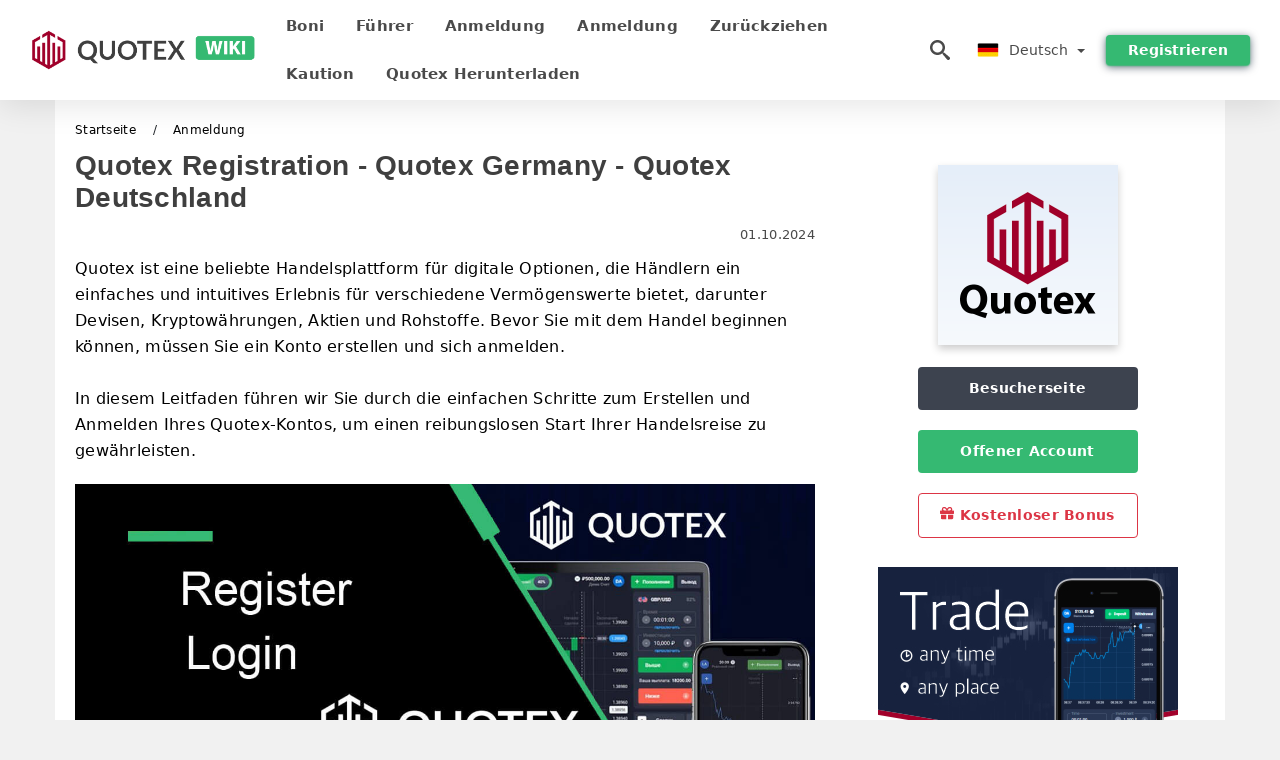

--- FILE ---
content_type: text/html; charset=UTF-8
request_url: https://quotexwiki.com/de/anmeldung
body_size: 24503
content:
<!DOCTYPE html>
<html  lang="de">

<head>
    <meta charset="utf-8">
    <meta http-equiv="Content-Language" content="de" />
    <meta name="viewport" content="width=device-width, initial-scale=1.0">
            <title>Quotex Registration | Quotex Germany - Quotex Deutschland</title>
        <meta name="description" content="Quotex ist eine beliebte Handelsplattform für digitale Optionen, die Händlern ein einfaches und intuitives Erlebnis für verschiedene Vermögenswerte" />
        <meta itemprop="image" content="https://quotexwiki.com/images/quotex/1727845214885/large/how-to-register-and-login-account-on-quotex.jpg" />
        <link rel="canonical" href="https://quotexwiki.com/de/anmeldung" />
        <link href="https://quotexwiki.com/favicon.ico" rel="shortcut icon" type="image/x-icon" />
        <meta name="twitter:card" content="summary" />
        <meta name="twitter:description" content="Quotex ist eine beliebte Handelsplattform für digitale Optionen, die Händlern ein einfaches und intuitives Erlebnis für verschiedene Vermögenswerte" />
        <meta name="twitter:title" content="Quotex Registration | Quotex Germany - Quotex Deutschland" />
        <meta name="twitter:image" content="https://quotexwiki.com/images/quotex/1727845214885/large/how-to-register-and-login-account-on-quotex.jpg" />
        <meta name="twitter:site" content="@quotexwiki">
        <meta name="twitter:creator" content="@quotexwiki">
        <meta property="og:type" content="article" />
        <meta property="og:locale" content="de" />
        <meta property="og:site_name" content="Quotex Wiki" />
        <meta property="og:url" itemprop="url" content="https://quotexwiki.com/de/anmeldung" />
        <meta property="og:image" content="https://quotexwiki.com/images/quotex/1727845214885/large/how-to-register-and-login-account-on-quotex.jpg" />
        <meta property="og:title" content="Quotex Registration | Quotex Germany - Quotex Deutschland" />
        <meta property="og:description" content="Quotex ist eine beliebte Handelsplattform für digitale Optionen, die Händlern ein einfaches und intuitives Erlebnis für verschiedene Vermögenswerte" />
                    <meta property="og:updated_time" content="2024-10-01T23:00:09-07:00" />
            <meta property="article:published_time" content="2024-01-09T19:00:01-08:00" />
            <meta property="article:modified_time" content="2024-10-01T23:00:09-07:00" />
                            <meta name="robots" content="index, follow" />
                <meta name="theme-color" content="#000000" />
        <link rel="icon" href="https://quotexwiki.com/img/favicon/favicon_48x48.png" type="image/png">
        <link rel="apple-touch-icon" href="https://quotexwiki.com/img/favicon/app_72x72.png">
        <link rel="apple-touch-icon" sizes="114x114" href="https://quotexwiki.com/img/favicon/app_114x114.png">
                            <script type="application/ld+json">
                {"@context":"https://schema.org","@type":"Article","mainEntityOfPage":{"@type":"WebPage","@id":"https://quotexwiki.com/de/anmeldung/"},"headline":"Quotex Registration | Quotex Germany - Quotex Deutschland","description":"Quotex ist eine beliebte Handelsplattform für digitale Optionen, die Händlern ein einfaches und intuitives Erlebnis für verschiedene Vermögenswerte","image":{"@type":"ImageObject","url":"https://quotexwiki.com/images/quotex/1727845214885/original/how-to-register-and-login-account-on-quotex.jpg","width":1400,"height":700},"author":{"@type":"Person","name":"Quotex Germany - Quotex Deutschland","url":"https://quotexwiki.com/img/admin.png"},"publisher":{"@type":"Organization","name":"Quotex Germany - Quotex Deutschland","logo":{"@type":"ImageObject","url":"https://quotexwiki.com/img/logo.png","width":250,"height":30}},"datePublished":"2024-01-09T19:00:01-08:00","dateModified":"2024-10-01T23:00:09-07:00","inLanguage":"de"}            </script>
                            <script type="application/ld+json">
                {"@context":"https://schema.org","@type":"BreadcrumbList","itemListElement":[{"@type":"ListItem","position":1,"name":"Quotex Germany - Quotex Deutschland","item":"https://quotexwiki.com/de/"},{"@type":"ListItem","position":2,"name":"Anmeldung","item":"https://quotexwiki.com/de/anmeldung/"}]}            </script>
                        <!-- Google Tag Manager -->
<script>(function(w,d,s,l,i){w[l]=w[l]||[];w[l].push({'gtm.start':
new Date().getTime(),event:'gtm.js'});var f=d.getElementsByTagName(s)[0],
j=d.createElement(s),dl=l!='dataLayer'?'&l='+l:'';j.async=true;j.src=
'https://www.googletagmanager.com/gtm.js?id='+i+dl;f.parentNode.insertBefore(j,f);
})(window,document,'script','dataLayer','GTM-KN6X54J');</script>
<!-- End Google Tag Manager -->    <link rel="stylesheet" href="https://quotexwiki.com/css/main/bootstrap3.min.css">
    <link rel="stylesheet" href="https://quotexwiki.com/css/main/custom.css">
    <script src="https://quotexwiki.com/js/main/jquery.js"></script>
    <script type='text/javascript'>
        var language = "de";
        var isRotate = "";
        var ajaxUrl = "https://quotexwiki.com/";
        var ajaxUrlLanguage = "https://quotexwiki.com/de/";
        var searchText = "text";
        var isDetail = "1";
        var isIndex = "0";
        var post_code = "";
        if (isDetail == 1) {
            post_code = "101979";
        }
        var gillion = {
            "siteurl": "",
            "loggedin": "",
            "page_loader": "1",
            "notice": "enable",
            "header_animation_dropdown_delay": "1000",
            "header_animation_dropdown": "easeOutQuint",
            "header_animation_dropdown_speed": "300",
            "lightbox_opacity": "0.88",
            "lightbox_transition": "elastic",
            "page_numbers_prev": "Previous",
            "page_numbers_next": "Next",
            "rtl_support": "",
            "footer_parallax": "",
            "social_share": "{\"email\":true,\"twitter\":true,\"facebook\":true,\"whatsapp\":true,\"vkontakte\":true,\"telegram\":true}",
            "text_show_all": "Show All",
            "platform_url": ""
        };
    </script>
</head>

<body class=" home page-template-default page page-id-27183 sh-body-header-sticky sh-bookmarks-style_title sh-title-style1 sh-section-tabs-style1 sh-carousel-style1 sh-carousel-position-title sh-post-categories-style2 sh-review-style1 sh-meta-order-bottom sh-categories-position-image sh-media-icon-style1 sh-wc-labels-off wpb-js-composer js-comp-ver-6.1 vc_responsive">
    <!-- Google Tag Manager (noscript) -->
<noscript><iframe src="https://www.googletagmanager.com/ns.html?id=GTM-KN6X54J"
height="0" width="0" style="display:none;visibility:hidden"></iframe></noscript>
<!-- End Google Tag Manager (noscript) -->    <div id="page-container" class=" directionLTR">
        <div class="off-canvas-overlay"></div>
<aside class="off-canvas general-sidebar hide">
    <div class="main-panel navbar-general ">
        <div class="logo-mobile">
            <a title="quotexwiki.com" href="https://quotexwiki.com/de/" class="header-logo-container">
                
<img class="img-fill lazyload logo sh-standard-logo" src="[data-uri]" data-src="https://quotexwiki.com/img/logo.png" alt="Quotex Wiki" title="Quotex Wiki">
<noscript>
<img class="img-fill img-noscript logo sh-standard-logo" src="https://quotexwiki.com/img/logo.png" alt="Quotex Wiki" title="Quotex Wiki">
</noscript>            </a>
        </div>
        <div class="sidebar-close">
            <div class="btn off-canvas-toggle btn-span-cl">
                <i class="fa fa-times-circle"></i>
                <svg class="svg-inline--fa" xmlns="http://www.w3.org/2000/svg" viewBox="0 0 512 512">
                    <path d="M256 0c-141.385 0-256 114.615-256 256s114.615 256 256 256 256-114.615 256-256-114.615-256-256-256zM256 464c-114.875 0-208-93.125-208-208s93.125-208 208-208 208 93.125 208 208-93.125 208-208 208z"></path>
                    <path d="M336 128l-80 80-80-80-48 48 80 80-80 80 48 48 80-80 80 80 48-48-80-80 80-80z"></path>
                </svg>
            </div>
        </div>
    </div>
    <div class="sidebar-nav-panel navbar-general">
        <ul id="mobile-menu" class="mobile-menu nav navbar-nav ">
                                <li itemscope="itemscope" itemtype="https://www.schema.org/SiteNavigationElement" class="menu-item menu-item-type-taxonomy menu-item-object-category menu-item-30146 text-capitalize ">
                        <a title="Boni" href="https://quotexwiki.com/de/boni">Boni</a>
                    </li>
                                    <li itemscope="itemscope" itemtype="https://www.schema.org/SiteNavigationElement" class="menu-item menu-item-type-taxonomy menu-item-object-category menu-item-30146 text-capitalize ">
                        <a title="Führer" href="https://quotexwiki.com/de/fuhrer">Führer</a>
                    </li>
                                    <li itemscope="itemscope" itemtype="https://www.schema.org/SiteNavigationElement" class="menu-item menu-item-type-taxonomy menu-item-object-category menu-item-30146 text-capitalize ">
                        <a title="Anmeldung" href="https://quotexwiki.com/de/anmeldung">Anmeldung</a>
                    </li>
                                    <li itemscope="itemscope" itemtype="https://www.schema.org/SiteNavigationElement" class="menu-item menu-item-type-taxonomy menu-item-object-category menu-item-30146 text-capitalize ">
                        <a title="Anmeldung" href="https://quotexwiki.com/de/anmeldung">Anmeldung</a>
                    </li>
                                    <li itemscope="itemscope" itemtype="https://www.schema.org/SiteNavigationElement" class="menu-item menu-item-type-taxonomy menu-item-object-category menu-item-30146 text-capitalize ">
                        <a title="zurückziehen" href="https://quotexwiki.com/de/zuruckziehen">zurückziehen</a>
                    </li>
                                    <li itemscope="itemscope" itemtype="https://www.schema.org/SiteNavigationElement" class="menu-item menu-item-type-taxonomy menu-item-object-category menu-item-30146 text-capitalize ">
                        <a title="Kaution" href="https://quotexwiki.com/de/kaution">Kaution</a>
                    </li>
                                    <li itemscope="itemscope" itemtype="https://www.schema.org/SiteNavigationElement" class="menu-item menu-item-type-taxonomy menu-item-object-category menu-item-30146 text-capitalize ">
                        <a title="Quotex herunterladen" href="https://quotexwiki.com/de/quotex-herunterladen">Quotex herunterladen</a>
                    </li>
                        </ul>
    </div>
    <div class="bt-register-menu-mobile">
        <div class="button-fixed-menu">
            <div class=" su-button-animated-small">
    <a href="https://quotexwiki.com/de/quotex-register" title="Registrieren Sie sich Quotex" rel="nofollow sponsored noopener" target="_blank" class="btn_start-trading ot-btn ">Registrieren Sie sich Quotex    </a>
</div>
        </div>
    </div>
</aside>
<header class="primary-mobile">
    <nav class="navbar navbar-general navbar-fixed-top ">
        <div class="left-part">
            <ul class="nav">
                <li class="menu-item sh-nav-canas-sidebar">
                    <div class="off-canvas-toggle mobile-menu btn-span-cl">
                        <svg viewBox="0 0 24 24" width="24" height="24" fill="currentColor" class="btn-menu__icon">
                            <path d="M1 6C1 5.44772 1.44772 5 2 5H23C23.5523 5 24 5.44772 24 6C24 6.55228 23.5523 7 23 7H2C1.44772 7 1 6.55228 1 6Z"></path>
                            <path d="M1 12C1 11.4477 1.44772 11 2 11H13C13.5523 11 14 11.4477 14 12C14 12.5523 13.5523 13 13 13H2C1.44772 13 1 12.5523 1 12Z"></path>
                            <path d="M1 18C1 17.4477 1.44772 17 2 17H18C18.5523 17 19 17.4477 19 18C19 18.5523 18.5523 19 18 19H2C1.44772 19 1 18.5523 1 18Z"></path>
                        </svg>
                    </div>
                </li>
            </ul>
            <a title="quotexwiki.com" href="https://quotexwiki.com/de/" class="header-logo-container">
                
<img class="img-fill lazyload logo sh-standard-logo" src="[data-uri]" data-src="https://quotexwiki.com/img/logo-mobile.png" alt="Quotex Wiki" title="Quotex Wiki">
<noscript>
<img class="img-fill img-noscript logo sh-standard-logo" src="https://quotexwiki.com/img/logo-mobile.png" alt="Quotex Wiki" title="Quotex Wiki">
</noscript>            </a>
        </div>
        <div class="right-part">
            <ul class="nav sh-nav navbar-right">
                <li class="menu-item sh-nav-search sh-nav-special">
                    <div title="search" class="btn-span-cl" >
                        <svg class="svg-inline--fa" xmlns="http://www.w3.org/2000/svg" viewBox="0 0 512 512">
                            <path d="M496.131 435.698l-121.276-103.147c-12.537-11.283-25.945-16.463-36.776-15.963 28.628-33.534 45.921-77.039 45.921-124.588 0-106.039-85.961-192-192-192s-192 85.961-192 192 85.961 192 192 192c47.549 0 91.054-17.293 124.588-45.922-0.5 10.831 4.68 24.239 15.963 36.776l103.147 121.276c17.661 19.623 46.511 21.277 64.11 3.678s15.946-46.449-3.677-64.11zM192 320c-70.692 0-128-57.308-128-128s57.308-128 128-128 128 57.308 128 128-57.307 128-128 128z"></path>
                        </svg>
                    </div>
                </li>
                <li class="dropdown">
                    
<li class="dropdown  dropdown-language  ">
        <a href="#" class="dropdown-toggle popover-lang" style="display: initial">
         <div class="img-fill lazyload wpml-ls-flag flag-bg flag-bg-small  flag-bg-de"
             data-src="https://quotexwiki.com/img/flag/flags.png" >
        </div>
        <noscript>
        <div class="img-fill img-noscript wpml-ls-flag flag-bg flag-bg-small  flag-bg-de" style="background-image: url(https://quotexwiki.com/img/flag/flags.png);">
        </div>
        </noscript>
        
        <span style="text-transform: capitalize;"> Deutsch </span> 
        <span class="caret"></span>

    </a>
            <ul class="dropdown-menu " style="display: none;">	
                            <li class="lang-item lang-item-6 lang-item-ru lang-item-first">
                      <a  title="Quotex Registration" lang="en" hreflang="en" href="https://quotexwiki.com/registration">
                        <div class="img-fill lazyload wpml-ls-flag flag-bg flag-bg-small  flag-bg-en"
                             data-src="https://quotexwiki.com/img/flag/flags.png" >
                        </div>
                        <noscript>
                        <div class="img-fill img-noscript wpml-ls-flag flag-bg flag-bg-small  flag-bg-en" style="background-image: url(https://quotexwiki.com/img/flag/flags.png);">
                        </div>
                        </noscript>
                        <span>English</span>
                    </a>
                </li>
                                <li class="lang-item lang-item-6 lang-item-ru lang-item-first">
                      <a  title="Quotex Registration" lang="ar" hreflang="ar" href="https://quotexwiki.com/ar/tsgyl">
                        <div class="img-fill lazyload wpml-ls-flag flag-bg flag-bg-small  flag-bg-ar"
                             data-src="https://quotexwiki.com/img/flag/flags.png" >
                        </div>
                        <noscript>
                        <div class="img-fill img-noscript wpml-ls-flag flag-bg flag-bg-small  flag-bg-ar" style="background-image: url(https://quotexwiki.com/img/flag/flags.png);">
                        </div>
                        </noscript>
                        <span>العربيّة</span>
                    </a>
                </li>
                                <li class="lang-item lang-item-6 lang-item-ru lang-item-first">
                      <a  title="Quotex Registration" lang="zh" hreflang="zh" href="https://quotexwiki.com/zh/deng-ji">
                        <div class="img-fill lazyload wpml-ls-flag flag-bg flag-bg-small  flag-bg-zh"
                             data-src="https://quotexwiki.com/img/flag/flags.png" >
                        </div>
                        <noscript>
                        <div class="img-fill img-noscript wpml-ls-flag flag-bg flag-bg-small  flag-bg-zh" style="background-image: url(https://quotexwiki.com/img/flag/flags.png);">
                        </div>
                        </noscript>
                        <span>简体中文</span>
                    </a>
                </li>
                                <li class="lang-item lang-item-6 lang-item-ru lang-item-first">
                      <a  title="Quotex Registration" lang="hi" hreflang="hi" href="https://quotexwiki.com/hi/panjaiikaranae">
                        <div class="img-fill lazyload wpml-ls-flag flag-bg flag-bg-small  flag-bg-hi"
                             data-src="https://quotexwiki.com/img/flag/flags.png" >
                        </div>
                        <noscript>
                        <div class="img-fill img-noscript wpml-ls-flag flag-bg flag-bg-small  flag-bg-hi" style="background-image: url(https://quotexwiki.com/img/flag/flags.png);">
                        </div>
                        </noscript>
                        <span>हिन्दी</span>
                    </a>
                </li>
                                <li class="lang-item lang-item-6 lang-item-ru lang-item-first">
                      <a  title="Quotex Registration" lang="id" hreflang="id" href="https://quotexwiki.com/id/registrasi">
                        <div class="img-fill lazyload wpml-ls-flag flag-bg flag-bg-small  flag-bg-id"
                             data-src="https://quotexwiki.com/img/flag/flags.png" >
                        </div>
                        <noscript>
                        <div class="img-fill img-noscript wpml-ls-flag flag-bg flag-bg-small  flag-bg-id" style="background-image: url(https://quotexwiki.com/img/flag/flags.png);">
                        </div>
                        </noscript>
                        <span>Indonesia</span>
                    </a>
                </li>
                                <li class="lang-item lang-item-6 lang-item-ru lang-item-first">
                      <a  title="Quotex Registration" lang="ms" hreflang="ms" href="https://quotexwiki.com/ms/pendaftaran">
                        <div class="img-fill lazyload wpml-ls-flag flag-bg flag-bg-small  flag-bg-ms"
                             data-src="https://quotexwiki.com/img/flag/flags.png" >
                        </div>
                        <noscript>
                        <div class="img-fill img-noscript wpml-ls-flag flag-bg flag-bg-small  flag-bg-ms" style="background-image: url(https://quotexwiki.com/img/flag/flags.png);">
                        </div>
                        </noscript>
                        <span>Melayu</span>
                    </a>
                </li>
                                <li class="lang-item lang-item-6 lang-item-ru lang-item-first">
                      <a  title="Quotex Registration" lang="fa" hreflang="fa" href="https://quotexwiki.com/fa/thbt">
                        <div class="img-fill lazyload wpml-ls-flag flag-bg flag-bg-small  flag-bg-fa"
                             data-src="https://quotexwiki.com/img/flag/flags.png" >
                        </div>
                        <noscript>
                        <div class="img-fill img-noscript wpml-ls-flag flag-bg flag-bg-small  flag-bg-fa" style="background-image: url(https://quotexwiki.com/img/flag/flags.png);">
                        </div>
                        </noscript>
                        <span>فارسی</span>
                    </a>
                </li>
                                <li class="lang-item lang-item-6 lang-item-ru lang-item-first">
                      <a  title="Quotex Registration" lang="ur" hreflang="ur" href="https://quotexwiki.com/ur/andrag">
                        <div class="img-fill lazyload wpml-ls-flag flag-bg flag-bg-small  flag-bg-ur"
                             data-src="https://quotexwiki.com/img/flag/flags.png" >
                        </div>
                        <noscript>
                        <div class="img-fill img-noscript wpml-ls-flag flag-bg flag-bg-small  flag-bg-ur" style="background-image: url(https://quotexwiki.com/img/flag/flags.png);">
                        </div>
                        </noscript>
                        <span>اردو</span>
                    </a>
                </li>
                                <li class="lang-item lang-item-6 lang-item-ru lang-item-first">
                      <a  title="Quotex Registration" lang="bn" hreflang="bn" href="https://quotexwiki.com/bn/nibndhn">
                        <div class="img-fill lazyload wpml-ls-flag flag-bg flag-bg-small  flag-bg-bn"
                             data-src="https://quotexwiki.com/img/flag/flags.png" >
                        </div>
                        <noscript>
                        <div class="img-fill img-noscript wpml-ls-flag flag-bg flag-bg-small  flag-bg-bn" style="background-image: url(https://quotexwiki.com/img/flag/flags.png);">
                        </div>
                        </noscript>
                        <span>বাংলা</span>
                    </a>
                </li>
                                <li class="lang-item lang-item-6 lang-item-ru lang-item-first">
                      <a  title="Quotex Registration" lang="th" hreflang="th" href="https://quotexwiki.com/th/kaarlngthaebiiyn">
                        <div class="img-fill lazyload wpml-ls-flag flag-bg flag-bg-small  flag-bg-th"
                             data-src="https://quotexwiki.com/img/flag/flags.png" >
                        </div>
                        <noscript>
                        <div class="img-fill img-noscript wpml-ls-flag flag-bg flag-bg-small  flag-bg-th" style="background-image: url(https://quotexwiki.com/img/flag/flags.png);">
                        </div>
                        </noscript>
                        <span>ไทย</span>
                    </a>
                </li>
                                <li class="lang-item lang-item-6 lang-item-ru lang-item-first">
                      <a  title="Quotex Registration" lang="vi" hreflang="vi" href="https://quotexwiki.com/vi/dang-ky">
                        <div class="img-fill lazyload wpml-ls-flag flag-bg flag-bg-small  flag-bg-vi"
                             data-src="https://quotexwiki.com/img/flag/flags.png" >
                        </div>
                        <noscript>
                        <div class="img-fill img-noscript wpml-ls-flag flag-bg flag-bg-small  flag-bg-vi" style="background-image: url(https://quotexwiki.com/img/flag/flags.png);">
                        </div>
                        </noscript>
                        <span>Tiếng Việt</span>
                    </a>
                </li>
                                <li class="lang-item lang-item-6 lang-item-ru lang-item-first">
                      <a  title="Quotex Registration" lang="ru" hreflang="ru" href="https://quotexwiki.com/ru/registraciia">
                        <div class="img-fill lazyload wpml-ls-flag flag-bg flag-bg-small  flag-bg-ru"
                             data-src="https://quotexwiki.com/img/flag/flags.png" >
                        </div>
                        <noscript>
                        <div class="img-fill img-noscript wpml-ls-flag flag-bg flag-bg-small  flag-bg-ru" style="background-image: url(https://quotexwiki.com/img/flag/flags.png);">
                        </div>
                        </noscript>
                        <span>Русский</span>
                    </a>
                </li>
                                <li class="lang-item lang-item-6 lang-item-ru lang-item-first">
                      <a  title="Quotex Registration" lang="ko" hreflang="ko" href="https://quotexwiki.com/ko/deungrog">
                        <div class="img-fill lazyload wpml-ls-flag flag-bg flag-bg-small  flag-bg-ko"
                             data-src="https://quotexwiki.com/img/flag/flags.png" >
                        </div>
                        <noscript>
                        <div class="img-fill img-noscript wpml-ls-flag flag-bg flag-bg-small  flag-bg-ko" style="background-image: url(https://quotexwiki.com/img/flag/flags.png);">
                        </div>
                        </noscript>
                        <span>한국어</span>
                    </a>
                </li>
                                <li class="lang-item lang-item-6 lang-item-ru lang-item-first">
                      <a  title="Quotex Registration" lang="ja" hreflang="ja" href="https://quotexwiki.com/ja/deng-lu">
                        <div class="img-fill lazyload wpml-ls-flag flag-bg flag-bg-small  flag-bg-ja"
                             data-src="https://quotexwiki.com/img/flag/flags.png" >
                        </div>
                        <noscript>
                        <div class="img-fill img-noscript wpml-ls-flag flag-bg flag-bg-small  flag-bg-ja" style="background-image: url(https://quotexwiki.com/img/flag/flags.png);">
                        </div>
                        </noscript>
                        <span>日本語</span>
                    </a>
                </li>
                                <li class="lang-item lang-item-6 lang-item-ru lang-item-first">
                      <a  title="Quotex Registration" lang="es" hreflang="es" href="https://quotexwiki.com/es/registro">
                        <div class="img-fill lazyload wpml-ls-flag flag-bg flag-bg-small  flag-bg-es"
                             data-src="https://quotexwiki.com/img/flag/flags.png" >
                        </div>
                        <noscript>
                        <div class="img-fill img-noscript wpml-ls-flag flag-bg flag-bg-small  flag-bg-es" style="background-image: url(https://quotexwiki.com/img/flag/flags.png);">
                        </div>
                        </noscript>
                        <span>Español</span>
                    </a>
                </li>
                                <li class="lang-item lang-item-6 lang-item-ru lang-item-first">
                      <a  title="Quotex Registration" lang="pt" hreflang="pt" href="https://quotexwiki.com/pt/cadastro">
                        <div class="img-fill lazyload wpml-ls-flag flag-bg flag-bg-small  flag-bg-pt"
                             data-src="https://quotexwiki.com/img/flag/flags.png" >
                        </div>
                        <noscript>
                        <div class="img-fill img-noscript wpml-ls-flag flag-bg flag-bg-small  flag-bg-pt" style="background-image: url(https://quotexwiki.com/img/flag/flags.png);">
                        </div>
                        </noscript>
                        <span>Português</span>
                    </a>
                </li>
                                <li class="lang-item lang-item-6 lang-item-ru lang-item-first">
                      <a  title="Quotex Registration" lang="it" hreflang="it" href="https://quotexwiki.com/it/registrazione">
                        <div class="img-fill lazyload wpml-ls-flag flag-bg flag-bg-small  flag-bg-it"
                             data-src="https://quotexwiki.com/img/flag/flags.png" >
                        </div>
                        <noscript>
                        <div class="img-fill img-noscript wpml-ls-flag flag-bg flag-bg-small  flag-bg-it" style="background-image: url(https://quotexwiki.com/img/flag/flags.png);">
                        </div>
                        </noscript>
                        <span>Italiano</span>
                    </a>
                </li>
                                <li class="lang-item lang-item-6 lang-item-ru lang-item-first">
                      <a  title="Quotex Registration" lang="fr" hreflang="fr" href="https://quotexwiki.com/fr/inscription">
                        <div class="img-fill lazyload wpml-ls-flag flag-bg flag-bg-small  flag-bg-fr"
                             data-src="https://quotexwiki.com/img/flag/flags.png" >
                        </div>
                        <noscript>
                        <div class="img-fill img-noscript wpml-ls-flag flag-bg flag-bg-small  flag-bg-fr" style="background-image: url(https://quotexwiki.com/img/flag/flags.png);">
                        </div>
                        </noscript>
                        <span>Français</span>
                    </a>
                </li>
                                <li class="lang-item lang-item-6 lang-item-ru lang-item-first">
                      <a  title="Quotex Registration" lang="tr" hreflang="tr" href="https://quotexwiki.com/tr/kayit">
                        <div class="img-fill lazyload wpml-ls-flag flag-bg flag-bg-small  flag-bg-tr"
                             data-src="https://quotexwiki.com/img/flag/flags.png" >
                        </div>
                        <noscript>
                        <div class="img-fill img-noscript wpml-ls-flag flag-bg flag-bg-small  flag-bg-tr" style="background-image: url(https://quotexwiki.com/img/flag/flags.png);">
                        </div>
                        </noscript>
                        <span>Türkçe</span>
                    </a>
                </li>
                                <li class="lang-item lang-item-6 lang-item-ru lang-item-first">
                      <a  title="Quotex Registration" lang="nl" hreflang="nl" href="https://quotexwiki.com/nl/registratie">
                        <div class="img-fill lazyload wpml-ls-flag flag-bg flag-bg-small  flag-bg-nl"
                             data-src="https://quotexwiki.com/img/flag/flags.png" >
                        </div>
                        <noscript>
                        <div class="img-fill img-noscript wpml-ls-flag flag-bg flag-bg-small  flag-bg-nl" style="background-image: url(https://quotexwiki.com/img/flag/flags.png);">
                        </div>
                        </noscript>
                        <span>Nederlands</span>
                    </a>
                </li>
                                <li class="lang-item lang-item-6 lang-item-ru lang-item-first">
                      <a  title="Quotex Registration" lang="no" hreflang="no" href="https://quotexwiki.com/no/registrering">
                        <div class="img-fill lazyload wpml-ls-flag flag-bg flag-bg-small  flag-bg-no"
                             data-src="https://quotexwiki.com/img/flag/flags.png" >
                        </div>
                        <noscript>
                        <div class="img-fill img-noscript wpml-ls-flag flag-bg flag-bg-small  flag-bg-no" style="background-image: url(https://quotexwiki.com/img/flag/flags.png);">
                        </div>
                        </noscript>
                        <span>Norsk bokmål</span>
                    </a>
                </li>
                                <li class="lang-item lang-item-6 lang-item-ru lang-item-first">
                      <a  title="Quotex Registration" lang="sv" hreflang="sv" href="https://quotexwiki.com/sv/registrering">
                        <div class="img-fill lazyload wpml-ls-flag flag-bg flag-bg-small  flag-bg-sv"
                             data-src="https://quotexwiki.com/img/flag/flags.png" >
                        </div>
                        <noscript>
                        <div class="img-fill img-noscript wpml-ls-flag flag-bg flag-bg-small  flag-bg-sv" style="background-image: url(https://quotexwiki.com/img/flag/flags.png);">
                        </div>
                        </noscript>
                        <span>Svenska</span>
                    </a>
                </li>
                                <li class="lang-item lang-item-6 lang-item-ru lang-item-first">
                      <a  title="Quotex Registration" lang="ta" hreflang="ta" href="https://quotexwiki.com/ta/ptivu">
                        <div class="img-fill lazyload wpml-ls-flag flag-bg flag-bg-small  flag-bg-ta"
                             data-src="https://quotexwiki.com/img/flag/flags.png" >
                        </div>
                        <noscript>
                        <div class="img-fill img-noscript wpml-ls-flag flag-bg flag-bg-small  flag-bg-ta" style="background-image: url(https://quotexwiki.com/img/flag/flags.png);">
                        </div>
                        </noscript>
                        <span>Tamil</span>
                    </a>
                </li>
                                <li class="lang-item lang-item-6 lang-item-ru lang-item-first">
                      <a  title="Quotex Registration" lang="pl" hreflang="pl" href="https://quotexwiki.com/pl/rejestracja">
                        <div class="img-fill lazyload wpml-ls-flag flag-bg flag-bg-small  flag-bg-pl"
                             data-src="https://quotexwiki.com/img/flag/flags.png" >
                        </div>
                        <noscript>
                        <div class="img-fill img-noscript wpml-ls-flag flag-bg flag-bg-small  flag-bg-pl" style="background-image: url(https://quotexwiki.com/img/flag/flags.png);">
                        </div>
                        </noscript>
                        <span>Polski</span>
                    </a>
                </li>
                                <li class="lang-item lang-item-6 lang-item-ru lang-item-first">
                      <a  title="Quotex Registration" lang="tl" hreflang="tl" href="https://quotexwiki.com/tl/pagpaparehistro">
                        <div class="img-fill lazyload wpml-ls-flag flag-bg flag-bg-small  flag-bg-tl"
                             data-src="https://quotexwiki.com/img/flag/flags.png" >
                        </div>
                        <noscript>
                        <div class="img-fill img-noscript wpml-ls-flag flag-bg flag-bg-small  flag-bg-tl" style="background-image: url(https://quotexwiki.com/img/flag/flags.png);">
                        </div>
                        </noscript>
                        <span>Filipino</span>
                    </a>
                </li>
                                <li class="lang-item lang-item-6 lang-item-ru lang-item-first">
                      <a  title="Quotex Registration" lang="ro" hreflang="ro" href="https://quotexwiki.com/ro/inregistrare">
                        <div class="img-fill lazyload wpml-ls-flag flag-bg flag-bg-small  flag-bg-ro"
                             data-src="https://quotexwiki.com/img/flag/flags.png" >
                        </div>
                        <noscript>
                        <div class="img-fill img-noscript wpml-ls-flag flag-bg flag-bg-small  flag-bg-ro" style="background-image: url(https://quotexwiki.com/img/flag/flags.png);">
                        </div>
                        </noscript>
                        <span>Română</span>
                    </a>
                </li>
                                <li class="lang-item lang-item-6 lang-item-ru lang-item-first">
                      <a  title="Quotex Registration" lang="sk" hreflang="sk" href="https://quotexwiki.com/sk/registracia">
                        <div class="img-fill lazyload wpml-ls-flag flag-bg flag-bg-small  flag-bg-sk"
                             data-src="https://quotexwiki.com/img/flag/flags.png" >
                        </div>
                        <noscript>
                        <div class="img-fill img-noscript wpml-ls-flag flag-bg flag-bg-small  flag-bg-sk" style="background-image: url(https://quotexwiki.com/img/flag/flags.png);">
                        </div>
                        </noscript>
                        <span>Slovenčina</span>
                    </a>
                </li>
                                <li class="lang-item lang-item-6 lang-item-ru lang-item-first">
                      <a  title="Quotex Registration" lang="zu" hreflang="zu" href="https://quotexwiki.com/zu/ukubhalisa">
                        <div class="img-fill lazyload wpml-ls-flag flag-bg flag-bg-small  flag-bg-zu"
                             data-src="https://quotexwiki.com/img/flag/flags.png" >
                        </div>
                        <noscript>
                        <div class="img-fill img-noscript wpml-ls-flag flag-bg flag-bg-small  flag-bg-zu" style="background-image: url(https://quotexwiki.com/img/flag/flags.png);">
                        </div>
                        </noscript>
                        <span>Zulu</span>
                    </a>
                </li>
                                <li class="lang-item lang-item-6 lang-item-ru lang-item-first">
                      <a  title="Quotex Registration" lang="sl" hreflang="sl" href="https://quotexwiki.com/sl/registracija">
                        <div class="img-fill lazyload wpml-ls-flag flag-bg flag-bg-small  flag-bg-sl"
                             data-src="https://quotexwiki.com/img/flag/flags.png" >
                        </div>
                        <noscript>
                        <div class="img-fill img-noscript wpml-ls-flag flag-bg flag-bg-small  flag-bg-sl" style="background-image: url(https://quotexwiki.com/img/flag/flags.png);">
                        </div>
                        </noscript>
                        <span>Slovenščina</span>
                    </a>
                </li>
                                <li class="lang-item lang-item-6 lang-item-ru lang-item-first">
                      <a  title="Quotex Registration" lang="lv" hreflang="lv" href="https://quotexwiki.com/lv/registracija">
                        <div class="img-fill lazyload wpml-ls-flag flag-bg flag-bg-small  flag-bg-lv"
                             data-src="https://quotexwiki.com/img/flag/flags.png" >
                        </div>
                        <noscript>
                        <div class="img-fill img-noscript wpml-ls-flag flag-bg flag-bg-small  flag-bg-lv" style="background-image: url(https://quotexwiki.com/img/flag/flags.png);">
                        </div>
                        </noscript>
                        <span>latviešu valoda</span>
                    </a>
                </li>
                                <li class="lang-item lang-item-6 lang-item-ru lang-item-first">
                      <a  title="Quotex Registration" lang="cs" hreflang="cs" href="https://quotexwiki.com/cs/registrace">
                        <div class="img-fill lazyload wpml-ls-flag flag-bg flag-bg-small  flag-bg-cs"
                             data-src="https://quotexwiki.com/img/flag/flags.png" >
                        </div>
                        <noscript>
                        <div class="img-fill img-noscript wpml-ls-flag flag-bg flag-bg-small  flag-bg-cs" style="background-image: url(https://quotexwiki.com/img/flag/flags.png);">
                        </div>
                        </noscript>
                        <span>Čeština</span>
                    </a>
                </li>
                                <li class="lang-item lang-item-6 lang-item-ru lang-item-first">
                      <a  title="Quotex Registration" lang="rw" hreflang="rw" href="https://quotexwiki.com/rw/kwiyandikisha">
                        <div class="img-fill lazyload wpml-ls-flag flag-bg flag-bg-small  flag-bg-rw"
                             data-src="https://quotexwiki.com/img/flag/flags.png" >
                        </div>
                        <noscript>
                        <div class="img-fill img-noscript wpml-ls-flag flag-bg flag-bg-small  flag-bg-rw" style="background-image: url(https://quotexwiki.com/img/flag/flags.png);">
                        </div>
                        </noscript>
                        <span>Kinyarwanda</span>
                    </a>
                </li>
                                <li class="lang-item lang-item-6 lang-item-ru lang-item-first">
                      <a  title="Quotex Registration" lang="uk" hreflang="uk" href="https://quotexwiki.com/uk/rejestraciia">
                        <div class="img-fill lazyload wpml-ls-flag flag-bg flag-bg-small  flag-bg-uk"
                             data-src="https://quotexwiki.com/img/flag/flags.png" >
                        </div>
                        <noscript>
                        <div class="img-fill img-noscript wpml-ls-flag flag-bg flag-bg-small  flag-bg-uk" style="background-image: url(https://quotexwiki.com/img/flag/flags.png);">
                        </div>
                        </noscript>
                        <span>Українська</span>
                    </a>
                </li>
                                <li class="lang-item lang-item-6 lang-item-ru lang-item-first">
                      <a  title="Quotex Registration" lang="bg" hreflang="bg" href="https://quotexwiki.com/bg/registraciia">
                        <div class="img-fill lazyload wpml-ls-flag flag-bg flag-bg-small  flag-bg-bg"
                             data-src="https://quotexwiki.com/img/flag/flags.png" >
                        </div>
                        <noscript>
                        <div class="img-fill img-noscript wpml-ls-flag flag-bg flag-bg-small  flag-bg-bg" style="background-image: url(https://quotexwiki.com/img/flag/flags.png);">
                        </div>
                        </noscript>
                        <span>Български</span>
                    </a>
                </li>
                                <li class="lang-item lang-item-6 lang-item-ru lang-item-first">
                      <a  title="Quotex Registration" lang="da" hreflang="da" href="https://quotexwiki.com/da/registrering">
                        <div class="img-fill lazyload wpml-ls-flag flag-bg flag-bg-small  flag-bg-da"
                             data-src="https://quotexwiki.com/img/flag/flags.png" >
                        </div>
                        <noscript>
                        <div class="img-fill img-noscript wpml-ls-flag flag-bg flag-bg-small  flag-bg-da" style="background-image: url(https://quotexwiki.com/img/flag/flags.png);">
                        </div>
                        </noscript>
                        <span>Dansk</span>
                    </a>
                </li>
                                <li class="lang-item lang-item-6 lang-item-ru lang-item-first">
                      <a  title="Quotex Registration" lang="sw" hreflang="sw" href="https://quotexwiki.com/sw/usajili">
                        <div class="img-fill lazyload wpml-ls-flag flag-bg flag-bg-small  flag-bg-sw"
                             data-src="https://quotexwiki.com/img/flag/flags.png" >
                        </div>
                        <noscript>
                        <div class="img-fill img-noscript wpml-ls-flag flag-bg flag-bg-small  flag-bg-sw" style="background-image: url(https://quotexwiki.com/img/flag/flags.png);">
                        </div>
                        </noscript>
                        <span>Kiswahili</span>
                    </a>
                </li>
                                <li class="lang-item lang-item-6 lang-item-ru lang-item-first">
                      <a  title="Quotex Registration" lang="ka" hreflang="ka" href="https://quotexwiki.com/ka/registratsia">
                        <div class="img-fill lazyload wpml-ls-flag flag-bg flag-bg-small  flag-bg-ka"
                             data-src="https://quotexwiki.com/img/flag/flags.png" >
                        </div>
                        <noscript>
                        <div class="img-fill img-noscript wpml-ls-flag flag-bg flag-bg-small  flag-bg-ka" style="background-image: url(https://quotexwiki.com/img/flag/flags.png);">
                        </div>
                        </noscript>
                        <span>ქართული</span>
                    </a>
                </li>
                                <li class="lang-item lang-item-6 lang-item-ru lang-item-first">
                      <a  title="Quotex Registration" lang="kk" hreflang="kk" href="https://quotexwiki.com/kk/tirkeu">
                        <div class="img-fill lazyload wpml-ls-flag flag-bg flag-bg-small  flag-bg-kk"
                             data-src="https://quotexwiki.com/img/flag/flags.png" >
                        </div>
                        <noscript>
                        <div class="img-fill img-noscript wpml-ls-flag flag-bg flag-bg-small  flag-bg-kk" style="background-image: url(https://quotexwiki.com/img/flag/flags.png);">
                        </div>
                        </noscript>
                        <span>Қазақша</span>
                    </a>
                </li>
                                <li class="lang-item lang-item-6 lang-item-ru lang-item-first">
                      <a  title="Quotex Registration" lang="fi" hreflang="fi" href="https://quotexwiki.com/fi/rekisterointi">
                        <div class="img-fill lazyload wpml-ls-flag flag-bg flag-bg-small  flag-bg-fi"
                             data-src="https://quotexwiki.com/img/flag/flags.png" >
                        </div>
                        <noscript>
                        <div class="img-fill img-noscript wpml-ls-flag flag-bg flag-bg-small  flag-bg-fi" style="background-image: url(https://quotexwiki.com/img/flag/flags.png);">
                        </div>
                        </noscript>
                        <span>Suomen kieli</span>
                    </a>
                </li>
                                <li class="lang-item lang-item-6 lang-item-ru lang-item-first">
                      <a  title="Quotex Registration" lang="he" hreflang="he" href="https://quotexwiki.com/he/harshamah">
                        <div class="img-fill lazyload wpml-ls-flag flag-bg flag-bg-small  flag-bg-he"
                             data-src="https://quotexwiki.com/img/flag/flags.png" >
                        </div>
                        <noscript>
                        <div class="img-fill img-noscript wpml-ls-flag flag-bg flag-bg-small  flag-bg-he" style="background-image: url(https://quotexwiki.com/img/flag/flags.png);">
                        </div>
                        </noscript>
                        <span>עברית</span>
                    </a>
                </li>
                                <li class="lang-item lang-item-6 lang-item-ru lang-item-first">
                      <a  title="Quotex Registration" lang="af" hreflang="af" href="https://quotexwiki.com/af/registrasie">
                        <div class="img-fill lazyload wpml-ls-flag flag-bg flag-bg-small  flag-bg-af"
                             data-src="https://quotexwiki.com/img/flag/flags.png" >
                        </div>
                        <noscript>
                        <div class="img-fill img-noscript wpml-ls-flag flag-bg flag-bg-small  flag-bg-af" style="background-image: url(https://quotexwiki.com/img/flag/flags.png);">
                        </div>
                        </noscript>
                        <span>Afrikaans</span>
                    </a>
                </li>
                                <li class="lang-item lang-item-6 lang-item-ru lang-item-first">
                      <a  title="Quotex Registration" lang="hy" hreflang="hy" href="https://quotexwiki.com/hy/grancvoum">
                        <div class="img-fill lazyload wpml-ls-flag flag-bg flag-bg-small  flag-bg-hy"
                             data-src="https://quotexwiki.com/img/flag/flags.png" >
                        </div>
                        <noscript>
                        <div class="img-fill img-noscript wpml-ls-flag flag-bg flag-bg-small  flag-bg-hy" style="background-image: url(https://quotexwiki.com/img/flag/flags.png);">
                        </div>
                        </noscript>
                        <span>Հայերեն</span>
                    </a>
                </li>
                                <li class="lang-item lang-item-6 lang-item-ru lang-item-first">
                      <a  title="Quotex Registration" lang="az" hreflang="az" href="https://quotexwiki.com/az/qeydiyyat">
                        <div class="img-fill lazyload wpml-ls-flag flag-bg flag-bg-small  flag-bg-az"
                             data-src="https://quotexwiki.com/img/flag/flags.png" >
                        </div>
                        <noscript>
                        <div class="img-fill img-noscript wpml-ls-flag flag-bg flag-bg-small  flag-bg-az" style="background-image: url(https://quotexwiki.com/img/flag/flags.png);">
                        </div>
                        </noscript>
                        <span>آذربايجان</span>
                    </a>
                </li>
                                <li class="lang-item lang-item-6 lang-item-ru lang-item-first">
                      <a  title="Quotex Registration" lang="lb" hreflang="lb" href="https://quotexwiki.com/lb/aschreiwung">
                        <div class="img-fill lazyload wpml-ls-flag flag-bg flag-bg-small  flag-bg-lb"
                             data-src="https://quotexwiki.com/img/flag/flags.png" >
                        </div>
                        <noscript>
                        <div class="img-fill img-noscript wpml-ls-flag flag-bg flag-bg-small  flag-bg-lb" style="background-image: url(https://quotexwiki.com/img/flag/flags.png);">
                        </div>
                        </noscript>
                        <span>Lëtzebuergesch</span>
                    </a>
                </li>
                                <li class="lang-item lang-item-6 lang-item-ru lang-item-first">
                      <a  title="Quotex Registration" lang="ga" hreflang="ga" href="https://quotexwiki.com/ga/claru">
                        <div class="img-fill lazyload wpml-ls-flag flag-bg flag-bg-small  flag-bg-ga"
                             data-src="https://quotexwiki.com/img/flag/flags.png" >
                        </div>
                        <noscript>
                        <div class="img-fill img-noscript wpml-ls-flag flag-bg flag-bg-small  flag-bg-ga" style="background-image: url(https://quotexwiki.com/img/flag/flags.png);">
                        </div>
                        </noscript>
                        <span>Gaeilge</span>
                    </a>
                </li>
                                <li class="lang-item lang-item-6 lang-item-ru lang-item-first">
                      <a  title="Quotex Registration" lang="mi" hreflang="mi" href="https://quotexwiki.com/mi/rehitatanga">
                        <div class="img-fill lazyload wpml-ls-flag flag-bg flag-bg-small  flag-bg-mi"
                             data-src="https://quotexwiki.com/img/flag/flags.png" >
                        </div>
                        <noscript>
                        <div class="img-fill img-noscript wpml-ls-flag flag-bg flag-bg-small  flag-bg-mi" style="background-image: url(https://quotexwiki.com/img/flag/flags.png);">
                        </div>
                        </noscript>
                        <span>Maori</span>
                    </a>
                </li>
                                <li class="lang-item lang-item-6 lang-item-ru lang-item-first">
                      <a  title="Quotex Registration" lang="be" hreflang="be" href="https://quotexwiki.com/be/registracyia">
                        <div class="img-fill lazyload wpml-ls-flag flag-bg flag-bg-small  flag-bg-be"
                             data-src="https://quotexwiki.com/img/flag/flags.png" >
                        </div>
                        <noscript>
                        <div class="img-fill img-noscript wpml-ls-flag flag-bg flag-bg-small  flag-bg-be" style="background-image: url(https://quotexwiki.com/img/flag/flags.png);">
                        </div>
                        </noscript>
                        <span>Беларуская</span>
                    </a>
                </li>
                                <li class="lang-item lang-item-6 lang-item-ru lang-item-first">
                      <a  title="Quotex Registration" lang="am" hreflang="am" href="https://quotexwiki.com/am/mezegabaa">
                        <div class="img-fill lazyload wpml-ls-flag flag-bg flag-bg-small  flag-bg-am"
                             data-src="https://quotexwiki.com/img/flag/flags.png" >
                        </div>
                        <noscript>
                        <div class="img-fill img-noscript wpml-ls-flag flag-bg flag-bg-small  flag-bg-am" style="background-image: url(https://quotexwiki.com/img/flag/flags.png);">
                        </div>
                        </noscript>
                        <span>አማርኛ</span>
                    </a>
                </li>
                                <li class="lang-item lang-item-6 lang-item-ru lang-item-first">
                      <a  title="Quotex Registration" lang="tk" hreflang="tk" href="https://quotexwiki.com/tk/hasaba-alys">
                        <div class="img-fill lazyload wpml-ls-flag flag-bg flag-bg-small  flag-bg-tk"
                             data-src="https://quotexwiki.com/img/flag/flags.png" >
                        </div>
                        <noscript>
                        <div class="img-fill img-noscript wpml-ls-flag flag-bg flag-bg-small  flag-bg-tk" style="background-image: url(https://quotexwiki.com/img/flag/flags.png);">
                        </div>
                        </noscript>
                        <span>Туркмен</span>
                    </a>
                </li>
                                <li class="lang-item lang-item-6 lang-item-ru lang-item-first">
                      <a  title="Quotex Registration" lang="uz" hreflang="uz" href="https://quotexwiki.com/uz/ro-yxatdan-o-tish">
                        <div class="img-fill lazyload wpml-ls-flag flag-bg flag-bg-small  flag-bg-uz"
                             data-src="https://quotexwiki.com/img/flag/flags.png" >
                        </div>
                        <noscript>
                        <div class="img-fill img-noscript wpml-ls-flag flag-bg flag-bg-small  flag-bg-uz" style="background-image: url(https://quotexwiki.com/img/flag/flags.png);">
                        </div>
                        </noscript>
                        <span>Ўзбек</span>
                    </a>
                </li>
                                <li class="lang-item lang-item-6 lang-item-ru lang-item-first">
                      <a  title="Quotex Registration" lang="so" hreflang="so" href="https://quotexwiki.com/so/diiwaangelinta">
                        <div class="img-fill lazyload wpml-ls-flag flag-bg flag-bg-small  flag-bg-so"
                             data-src="https://quotexwiki.com/img/flag/flags.png" >
                        </div>
                        <noscript>
                        <div class="img-fill img-noscript wpml-ls-flag flag-bg flag-bg-small  flag-bg-so" style="background-image: url(https://quotexwiki.com/img/flag/flags.png);">
                        </div>
                        </noscript>
                        <span>Soomaaliga</span>
                    </a>
                </li>
                                <li class="lang-item lang-item-6 lang-item-ru lang-item-first">
                      <a  title="Quotex Registration" lang="mg" hreflang="mg" href="https://quotexwiki.com/mg/fisoratana-anarana">
                        <div class="img-fill lazyload wpml-ls-flag flag-bg flag-bg-small  flag-bg-mg"
                             data-src="https://quotexwiki.com/img/flag/flags.png" >
                        </div>
                        <noscript>
                        <div class="img-fill img-noscript wpml-ls-flag flag-bg flag-bg-small  flag-bg-mg" style="background-image: url(https://quotexwiki.com/img/flag/flags.png);">
                        </div>
                        </noscript>
                        <span>Malagasy</span>
                    </a>
                </li>
                                <li class="lang-item lang-item-6 lang-item-ru lang-item-first">
                      <a  title="Quotex Registration" lang="mn" hreflang="mn" href="https://quotexwiki.com/mn/burtgel">
                        <div class="img-fill lazyload wpml-ls-flag flag-bg flag-bg-small  flag-bg-mn"
                             data-src="https://quotexwiki.com/img/flag/flags.png" >
                        </div>
                        <noscript>
                        <div class="img-fill img-noscript wpml-ls-flag flag-bg flag-bg-small  flag-bg-mn" style="background-image: url(https://quotexwiki.com/img/flag/flags.png);">
                        </div>
                        </noscript>
                        <span>Монгол</span>
                    </a>
                </li>
                                <li class="lang-item lang-item-6 lang-item-ru lang-item-first">
                      <a  title="Quotex Registration" lang="ky" hreflang="ky" href="https://quotexwiki.com/ky/kattoo">
                        <div class="img-fill lazyload wpml-ls-flag flag-bg flag-bg-small  flag-bg-ky"
                             data-src="https://quotexwiki.com/img/flag/flags.png" >
                        </div>
                        <noscript>
                        <div class="img-fill img-noscript wpml-ls-flag flag-bg flag-bg-small  flag-bg-ky" style="background-image: url(https://quotexwiki.com/img/flag/flags.png);">
                        </div>
                        </noscript>
                        <span>Кыргызча</span>
                    </a>
                </li>
                                <li class="lang-item lang-item-6 lang-item-ru lang-item-first">
                      <a  title="Quotex Registration" lang="km" hreflang="km" href="https://quotexwiki.com/km/kaarcuhjhmooh">
                        <div class="img-fill lazyload wpml-ls-flag flag-bg flag-bg-small  flag-bg-km"
                             data-src="https://quotexwiki.com/img/flag/flags.png" >
                        </div>
                        <noscript>
                        <div class="img-fill img-noscript wpml-ls-flag flag-bg flag-bg-small  flag-bg-km" style="background-image: url(https://quotexwiki.com/img/flag/flags.png);">
                        </div>
                        </noscript>
                        <span>ភាសាខ្មែរ</span>
                    </a>
                </li>
                                <li class="lang-item lang-item-6 lang-item-ru lang-item-first">
                      <a  title="Quotex Registration" lang="lo" hreflang="lo" href="https://quotexwiki.com/lo/kaanlongthabnyn">
                        <div class="img-fill lazyload wpml-ls-flag flag-bg flag-bg-small  flag-bg-lo"
                             data-src="https://quotexwiki.com/img/flag/flags.png" >
                        </div>
                        <noscript>
                        <div class="img-fill img-noscript wpml-ls-flag flag-bg flag-bg-small  flag-bg-lo" style="background-image: url(https://quotexwiki.com/img/flag/flags.png);">
                        </div>
                        </noscript>
                        <span>ລາວ</span>
                    </a>
                </li>
                                <li class="lang-item lang-item-6 lang-item-ru lang-item-first">
                      <a  title="Quotex Registration" lang="hr" hreflang="hr" href="https://quotexwiki.com/hr/registracija">
                        <div class="img-fill lazyload wpml-ls-flag flag-bg flag-bg-small  flag-bg-hr"
                             data-src="https://quotexwiki.com/img/flag/flags.png" >
                        </div>
                        <noscript>
                        <div class="img-fill img-noscript wpml-ls-flag flag-bg flag-bg-small  flag-bg-hr" style="background-image: url(https://quotexwiki.com/img/flag/flags.png);">
                        </div>
                        </noscript>
                        <span>Hrvatski</span>
                    </a>
                </li>
                                <li class="lang-item lang-item-6 lang-item-ru lang-item-first">
                      <a  title="Quotex Registration" lang="lt" hreflang="lt" href="https://quotexwiki.com/lt/registracija">
                        <div class="img-fill lazyload wpml-ls-flag flag-bg flag-bg-small  flag-bg-lt"
                             data-src="https://quotexwiki.com/img/flag/flags.png" >
                        </div>
                        <noscript>
                        <div class="img-fill img-noscript wpml-ls-flag flag-bg flag-bg-small  flag-bg-lt" style="background-image: url(https://quotexwiki.com/img/flag/flags.png);">
                        </div>
                        </noscript>
                        <span>Lietuvių</span>
                    </a>
                </li>
                                <li class="lang-item lang-item-6 lang-item-ru lang-item-first">
                      <a  title="Quotex Registration" lang="si" hreflang="si" href="https://quotexwiki.com/si/liyaapdinci-kiriim">
                        <div class="img-fill lazyload wpml-ls-flag flag-bg flag-bg-small  flag-bg-si"
                             data-src="https://quotexwiki.com/img/flag/flags.png" >
                        </div>
                        <noscript>
                        <div class="img-fill img-noscript wpml-ls-flag flag-bg flag-bg-small  flag-bg-si" style="background-image: url(https://quotexwiki.com/img/flag/flags.png);">
                        </div>
                        </noscript>
                        <span>සිංහල</span>
                    </a>
                </li>
                                <li class="lang-item lang-item-6 lang-item-ru lang-item-first">
                      <a  title="Quotex Registration" lang="sr" hreflang="sr" href="https://quotexwiki.com/sr/registracija">
                        <div class="img-fill lazyload wpml-ls-flag flag-bg flag-bg-small  flag-bg-sr"
                             data-src="https://quotexwiki.com/img/flag/flags.png" >
                        </div>
                        <noscript>
                        <div class="img-fill img-noscript wpml-ls-flag flag-bg flag-bg-small  flag-bg-sr" style="background-image: url(https://quotexwiki.com/img/flag/flags.png);">
                        </div>
                        </noscript>
                        <span>Српски</span>
                    </a>
                </li>
                                <li class="lang-item lang-item-6 lang-item-ru lang-item-first">
                      <a  title="Quotex Registration" lang="ceb" hreflang="ceb" href="https://quotexwiki.com/ceb/pagparehistro">
                        <div class="img-fill lazyload wpml-ls-flag flag-bg flag-bg-small  flag-bg-ceb"
                             data-src="https://quotexwiki.com/img/flag/flags.png" >
                        </div>
                        <noscript>
                        <div class="img-fill img-noscript wpml-ls-flag flag-bg flag-bg-small  flag-bg-ceb" style="background-image: url(https://quotexwiki.com/img/flag/flags.png);">
                        </div>
                        </noscript>
                        <span>Cebuano</span>
                    </a>
                </li>
                                <li class="lang-item lang-item-6 lang-item-ru lang-item-first">
                      <a  title="Quotex Registration" lang="sq" hreflang="sq" href="https://quotexwiki.com/sq/regjistrimi">
                        <div class="img-fill lazyload wpml-ls-flag flag-bg flag-bg-small  flag-bg-sq"
                             data-src="https://quotexwiki.com/img/flag/flags.png" >
                        </div>
                        <noscript>
                        <div class="img-fill img-noscript wpml-ls-flag flag-bg flag-bg-small  flag-bg-sq" style="background-image: url(https://quotexwiki.com/img/flag/flags.png);">
                        </div>
                        </noscript>
                        <span>Shqip</span>
                    </a>
                </li>
                                <li class="lang-item lang-item-6 lang-item-ru lang-item-first">
                      <a  title="Quotex Registration" lang="zh-TW" hreflang="zh-TW" href="https://quotexwiki.com/zh-TW/deng-ji">
                        <div class="img-fill lazyload wpml-ls-flag flag-bg flag-bg-small  flag-bg-zh-TW"
                             data-src="https://quotexwiki.com/img/flag/flags.png" >
                        </div>
                        <noscript>
                        <div class="img-fill img-noscript wpml-ls-flag flag-bg flag-bg-small  flag-bg-zh-TW" style="background-image: url(https://quotexwiki.com/img/flag/flags.png);">
                        </div>
                        </noscript>
                        <span>中文（台灣）</span>
                    </a>
                </li>
                                <li class="lang-item lang-item-6 lang-item-ru lang-item-first">
                      <a  title="Quotex Registration" lang="hu" hreflang="hu" href="https://quotexwiki.com/hu/bejegyzes">
                        <div class="img-fill lazyload wpml-ls-flag flag-bg flag-bg-small  flag-bg-hu"
                             data-src="https://quotexwiki.com/img/flag/flags.png" >
                        </div>
                        <noscript>
                        <div class="img-fill img-noscript wpml-ls-flag flag-bg flag-bg-small  flag-bg-hu" style="background-image: url(https://quotexwiki.com/img/flag/flags.png);">
                        </div>
                        </noscript>
                        <span>Magyar</span>
                    </a>
                </li>
                                <li class="lang-item lang-item-6 lang-item-ru lang-item-first">
                      <a  title="Quotex Registration" lang="st" hreflang="st" href="https://quotexwiki.com/st/ngodiso">
                        <div class="img-fill lazyload wpml-ls-flag flag-bg flag-bg-small  flag-bg-st"
                             data-src="https://quotexwiki.com/img/flag/flags.png" >
                        </div>
                        <noscript>
                        <div class="img-fill img-noscript wpml-ls-flag flag-bg flag-bg-small  flag-bg-st" style="background-image: url(https://quotexwiki.com/img/flag/flags.png);">
                        </div>
                        </noscript>
                        <span>Sesotho</span>
                    </a>
                </li>
                                <li class="lang-item lang-item-6 lang-item-ru lang-item-first">
                      <a  title="Quotex Registration" lang="et" hreflang="et" href="https://quotexwiki.com/et/registreerimine">
                        <div class="img-fill lazyload wpml-ls-flag flag-bg flag-bg-small  flag-bg-et"
                             data-src="https://quotexwiki.com/img/flag/flags.png" >
                        </div>
                        <noscript>
                        <div class="img-fill img-noscript wpml-ls-flag flag-bg flag-bg-small  flag-bg-et" style="background-image: url(https://quotexwiki.com/img/flag/flags.png);">
                        </div>
                        </noscript>
                        <span>eesti keel</span>
                    </a>
                </li>
                                <li class="lang-item lang-item-6 lang-item-ru lang-item-first">
                      <a  title="Quotex Registration" lang="mt" hreflang="mt" href="https://quotexwiki.com/mt/registrazzjoni">
                        <div class="img-fill lazyload wpml-ls-flag flag-bg flag-bg-small  flag-bg-mt"
                             data-src="https://quotexwiki.com/img/flag/flags.png" >
                        </div>
                        <noscript>
                        <div class="img-fill img-noscript wpml-ls-flag flag-bg flag-bg-small  flag-bg-mt" style="background-image: url(https://quotexwiki.com/img/flag/flags.png);">
                        </div>
                        </noscript>
                        <span>Malti</span>
                    </a>
                </li>
                                <li class="lang-item lang-item-6 lang-item-ru lang-item-first">
                      <a  title="Quotex Registration" lang="mk" hreflang="mk" href="https://quotexwiki.com/mk/registracija">
                        <div class="img-fill lazyload wpml-ls-flag flag-bg flag-bg-small  flag-bg-mk"
                             data-src="https://quotexwiki.com/img/flag/flags.png" >
                        </div>
                        <noscript>
                        <div class="img-fill img-noscript wpml-ls-flag flag-bg flag-bg-small  flag-bg-mk" style="background-image: url(https://quotexwiki.com/img/flag/flags.png);">
                        </div>
                        </noscript>
                        <span>Македонски</span>
                    </a>
                </li>
                                <li class="lang-item lang-item-6 lang-item-ru lang-item-first">
                      <a  title="Quotex Registration" lang="ca" hreflang="ca" href="https://quotexwiki.com/ca/inscripcio">
                        <div class="img-fill lazyload wpml-ls-flag flag-bg flag-bg-small  flag-bg-ca"
                             data-src="https://quotexwiki.com/img/flag/flags.png" >
                        </div>
                        <noscript>
                        <div class="img-fill img-noscript wpml-ls-flag flag-bg flag-bg-small  flag-bg-ca" style="background-image: url(https://quotexwiki.com/img/flag/flags.png);">
                        </div>
                        </noscript>
                        <span>Català</span>
                    </a>
                </li>
                                <li class="lang-item lang-item-6 lang-item-ru lang-item-first">
                      <a  title="Quotex Registration" lang="tg" hreflang="tg" href="https://quotexwiki.com/tg/baqaidgiri">
                        <div class="img-fill lazyload wpml-ls-flag flag-bg flag-bg-small  flag-bg-tg"
                             data-src="https://quotexwiki.com/img/flag/flags.png" >
                        </div>
                        <noscript>
                        <div class="img-fill img-noscript wpml-ls-flag flag-bg flag-bg-small  flag-bg-tg" style="background-image: url(https://quotexwiki.com/img/flag/flags.png);">
                        </div>
                        </noscript>
                        <span>забо́ни тоҷикӣ́</span>
                    </a>
                </li>
                                <li class="lang-item lang-item-6 lang-item-ru lang-item-first">
                      <a  title="Quotex Registration" lang="ne" hreflang="ne" href="https://quotexwiki.com/ne/tharataaa">
                        <div class="img-fill lazyload wpml-ls-flag flag-bg flag-bg-small  flag-bg-ne"
                             data-src="https://quotexwiki.com/img/flag/flags.png" >
                        </div>
                        <noscript>
                        <div class="img-fill img-noscript wpml-ls-flag flag-bg flag-bg-small  flag-bg-ne" style="background-image: url(https://quotexwiki.com/img/flag/flags.png);">
                        </div>
                        </noscript>
                        <span>नेपाली</span>
                    </a>
                </li>
                                <li class="lang-item lang-item-6 lang-item-ru lang-item-first">
                      <a  title="Quotex Registration" lang="my" hreflang="my" href="https://quotexwiki.com/my/sthipayngat">
                        <div class="img-fill lazyload wpml-ls-flag flag-bg flag-bg-small  flag-bg-my"
                             data-src="https://quotexwiki.com/img/flag/flags.png" >
                        </div>
                        <noscript>
                        <div class="img-fill img-noscript wpml-ls-flag flag-bg flag-bg-small  flag-bg-my" style="background-image: url(https://quotexwiki.com/img/flag/flags.png);">
                        </div>
                        </noscript>
                        <span>ဗမာစကာ</span>
                    </a>
                </li>
                                <li class="lang-item lang-item-6 lang-item-ru lang-item-first">
                      <a  title="Quotex Registration" lang="sn" hreflang="sn" href="https://quotexwiki.com/sn/kunyoresa">
                        <div class="img-fill lazyload wpml-ls-flag flag-bg flag-bg-small  flag-bg-sn"
                             data-src="https://quotexwiki.com/img/flag/flags.png" >
                        </div>
                        <noscript>
                        <div class="img-fill img-noscript wpml-ls-flag flag-bg flag-bg-small  flag-bg-sn" style="background-image: url(https://quotexwiki.com/img/flag/flags.png);">
                        </div>
                        </noscript>
                        <span>Shona</span>
                    </a>
                </li>
                                <li class="lang-item lang-item-6 lang-item-ru lang-item-first">
                      <a  title="Quotex Registration" lang="ny" hreflang="ny" href="https://quotexwiki.com/ny/kulembetsa">
                        <div class="img-fill lazyload wpml-ls-flag flag-bg flag-bg-small  flag-bg-ny"
                             data-src="https://quotexwiki.com/img/flag/flags.png" >
                        </div>
                        <noscript>
                        <div class="img-fill img-noscript wpml-ls-flag flag-bg flag-bg-small  flag-bg-ny" style="background-image: url(https://quotexwiki.com/img/flag/flags.png);">
                        </div>
                        </noscript>
                        <span>Nyanja (Chichewa)</span>
                    </a>
                </li>
                                <li class="lang-item lang-item-6 lang-item-ru lang-item-first">
                      <a  title="Quotex Registration" lang="sm" hreflang="sm" href="https://quotexwiki.com/sm/faamauina">
                        <div class="img-fill lazyload wpml-ls-flag flag-bg flag-bg-small  flag-bg-sm"
                             data-src="https://quotexwiki.com/img/flag/flags.png" >
                        </div>
                        <noscript>
                        <div class="img-fill img-noscript wpml-ls-flag flag-bg flag-bg-small  flag-bg-sm" style="background-image: url(https://quotexwiki.com/img/flag/flags.png);">
                        </div>
                        </noscript>
                        <span>Samoan</span>
                    </a>
                </li>
                                <li class="lang-item lang-item-6 lang-item-ru lang-item-first">
                      <a  title="Quotex Registration" lang="is" hreflang="is" href="https://quotexwiki.com/is/skraning">
                        <div class="img-fill lazyload wpml-ls-flag flag-bg flag-bg-small  flag-bg-is"
                             data-src="https://quotexwiki.com/img/flag/flags.png" >
                        </div>
                        <noscript>
                        <div class="img-fill img-noscript wpml-ls-flag flag-bg flag-bg-small  flag-bg-is" style="background-image: url(https://quotexwiki.com/img/flag/flags.png);">
                        </div>
                        </noscript>
                        <span>Íslenska</span>
                    </a>
                </li>
                                <li class="lang-item lang-item-6 lang-item-ru lang-item-first">
                      <a  title="Quotex Registration" lang="bs" hreflang="bs" href="https://quotexwiki.com/bs/registracija">
                        <div class="img-fill lazyload wpml-ls-flag flag-bg flag-bg-small  flag-bg-bs"
                             data-src="https://quotexwiki.com/img/flag/flags.png" >
                        </div>
                        <noscript>
                        <div class="img-fill img-noscript wpml-ls-flag flag-bg flag-bg-small  flag-bg-bs" style="background-image: url(https://quotexwiki.com/img/flag/flags.png);">
                        </div>
                        </noscript>
                        <span>Bosanski</span>
                    </a>
                </li>
                                <li class="lang-item lang-item-6 lang-item-ru lang-item-first">
                      <a  title="Quotex Registration" lang="ht" hreflang="ht" href="https://quotexwiki.com/ht/enskripsyon">
                        <div class="img-fill lazyload wpml-ls-flag flag-bg flag-bg-small  flag-bg-ht"
                             data-src="https://quotexwiki.com/img/flag/flags.png" >
                        </div>
                        <noscript>
                        <div class="img-fill img-noscript wpml-ls-flag flag-bg flag-bg-small  flag-bg-ht" style="background-image: url(https://quotexwiki.com/img/flag/flags.png);">
                        </div>
                        </noscript>
                        <span>Kreyòl</span>
                    </a>
                </li>
                        </ul>
    </li>                    </li>
            </ul>
        </div>
    </nav>
</header>        <header class="primary-desktop">
    <nav class="navbar navbar-general navbar-fixed-top  ">
        <div class="nav-menu-width">
            <div class="left-part">
            <div class="logo-container navbar-header">
                    <a class="header-logo-container" href="https://quotexwiki.com/de/" title="Quotex Wiki">
                        <div class="sh-copyrights-logo">
                            
<img class="img-fill lazyload logo sh-standard-logo" src="[data-uri]" data-src="https://quotexwiki.com/img/logo.png" alt="Quotex Wiki" title="Quotex Wiki">
<noscript>
<img class="img-fill img-noscript logo sh-standard-logo" src="https://quotexwiki.com/img/logo.png" alt="Quotex Wiki" title="Quotex Wiki">
</noscript>                        </div>
                    </a>
                </div>
                <div class="general-menu-container collapse navbar-collapse">
                    <ul id="menu-main-menu-en" class="nav navbar-nav sh-nav">
                                                        <li itemscope="itemscope" itemtype="https://www.schema.org/SiteNavigationElement" class="menu-item menu-item-type-taxonomy menu-item-object-category menu-item-30146 text-capitalize">
                                    <a title="Boni" href="https://quotexwiki.com/de/boni">Boni</a>
                                </li>
                                                            <li itemscope="itemscope" itemtype="https://www.schema.org/SiteNavigationElement" class="menu-item menu-item-type-taxonomy menu-item-object-category menu-item-30146 text-capitalize">
                                    <a title="Führer" href="https://quotexwiki.com/de/fuhrer">Führer</a>
                                </li>
                                                            <li itemscope="itemscope" itemtype="https://www.schema.org/SiteNavigationElement" class="menu-item menu-item-type-taxonomy menu-item-object-category menu-item-30146 text-capitalize">
                                    <a title="Anmeldung" href="https://quotexwiki.com/de/anmeldung">Anmeldung</a>
                                </li>
                                                            <li itemscope="itemscope" itemtype="https://www.schema.org/SiteNavigationElement" class="menu-item menu-item-type-taxonomy menu-item-object-category menu-item-30146 text-capitalize">
                                    <a title="Anmeldung" href="https://quotexwiki.com/de/anmeldung">Anmeldung</a>
                                </li>
                                                            <li itemscope="itemscope" itemtype="https://www.schema.org/SiteNavigationElement" class="menu-item menu-item-type-taxonomy menu-item-object-category menu-item-30146 text-capitalize">
                                    <a title="zurückziehen" href="https://quotexwiki.com/de/zuruckziehen">zurückziehen</a>
                                </li>
                                                            <li itemscope="itemscope" itemtype="https://www.schema.org/SiteNavigationElement" class="menu-item menu-item-type-taxonomy menu-item-object-category menu-item-30146 text-capitalize">
                                    <a title="Kaution" href="https://quotexwiki.com/de/kaution">Kaution</a>
                                </li>
                                                            <li itemscope="itemscope" itemtype="https://www.schema.org/SiteNavigationElement" class="menu-item menu-item-type-taxonomy menu-item-object-category menu-item-30146 text-capitalize">
                                    <a title="Quotex herunterladen" href="https://quotexwiki.com/de/quotex-herunterladen">Quotex herunterladen</a>
                                </li>
                                                </ul>
                </div> 
            </div>
                        <div class="right-part ">
                <ul class="nav sh-nav navbar-right">
                    <li class="menu-item sh-nav-search sh-nav-special"><div title="search" class="btn-span-cl" >
                            <svg class="svg-inline--fa" xmlns="http://www.w3.org/2000/svg" viewBox="0 0 512 512">
                                <path d="M496.131 435.698l-121.276-103.147c-12.537-11.283-25.945-16.463-36.776-15.963 28.628-33.534 45.921-77.039 45.921-124.588 0-106.039-85.961-192-192-192s-192 85.961-192 192 85.961 192 192 192c47.549 0 91.054-17.293 124.588-45.922-0.5 10.831 4.68 24.239 15.963 36.776l103.147 121.276c17.661 19.623 46.511 21.277 64.11 3.678s15.946-46.449-3.677-64.11zM192 320c-70.692 0-128-57.308-128-128s57.308-128 128-128 128 57.308 128 128-57.307 128-128 128z"></path> 
                            </svg>
                        </div>
                    </li>                                                
                    
<li class="dropdown  dropdown-language  ">
        <a href="#" class="dropdown-toggle popover-lang" style="display: initial">
         <div class="img-fill lazyload wpml-ls-flag flag-bg flag-bg-small  flag-bg-de"
             data-src="https://quotexwiki.com/img/flag/flags.png" >
        </div>
        <noscript>
        <div class="img-fill img-noscript wpml-ls-flag flag-bg flag-bg-small  flag-bg-de" style="background-image: url(https://quotexwiki.com/img/flag/flags.png);">
        </div>
        </noscript>
        
        <span style="text-transform: capitalize;"> Deutsch </span> 
        <span class="caret"></span>

    </a>
            <ul class="dropdown-menu " style="display: none;">	
                            <li class="lang-item lang-item-6 lang-item-ru lang-item-first">
                      <a  title="Quotex Registration" lang="en" hreflang="en" href="https://quotexwiki.com/registration">
                        <div class="img-fill lazyload wpml-ls-flag flag-bg flag-bg-small  flag-bg-en"
                             data-src="https://quotexwiki.com/img/flag/flags.png" >
                        </div>
                        <noscript>
                        <div class="img-fill img-noscript wpml-ls-flag flag-bg flag-bg-small  flag-bg-en" style="background-image: url(https://quotexwiki.com/img/flag/flags.png);">
                        </div>
                        </noscript>
                        <span>English</span>
                    </a>
                </li>
                                <li class="lang-item lang-item-6 lang-item-ru lang-item-first">
                      <a  title="Quotex Registration" lang="ar" hreflang="ar" href="https://quotexwiki.com/ar/tsgyl">
                        <div class="img-fill lazyload wpml-ls-flag flag-bg flag-bg-small  flag-bg-ar"
                             data-src="https://quotexwiki.com/img/flag/flags.png" >
                        </div>
                        <noscript>
                        <div class="img-fill img-noscript wpml-ls-flag flag-bg flag-bg-small  flag-bg-ar" style="background-image: url(https://quotexwiki.com/img/flag/flags.png);">
                        </div>
                        </noscript>
                        <span>العربيّة</span>
                    </a>
                </li>
                                <li class="lang-item lang-item-6 lang-item-ru lang-item-first">
                      <a  title="Quotex Registration" lang="zh" hreflang="zh" href="https://quotexwiki.com/zh/deng-ji">
                        <div class="img-fill lazyload wpml-ls-flag flag-bg flag-bg-small  flag-bg-zh"
                             data-src="https://quotexwiki.com/img/flag/flags.png" >
                        </div>
                        <noscript>
                        <div class="img-fill img-noscript wpml-ls-flag flag-bg flag-bg-small  flag-bg-zh" style="background-image: url(https://quotexwiki.com/img/flag/flags.png);">
                        </div>
                        </noscript>
                        <span>简体中文</span>
                    </a>
                </li>
                                <li class="lang-item lang-item-6 lang-item-ru lang-item-first">
                      <a  title="Quotex Registration" lang="hi" hreflang="hi" href="https://quotexwiki.com/hi/panjaiikaranae">
                        <div class="img-fill lazyload wpml-ls-flag flag-bg flag-bg-small  flag-bg-hi"
                             data-src="https://quotexwiki.com/img/flag/flags.png" >
                        </div>
                        <noscript>
                        <div class="img-fill img-noscript wpml-ls-flag flag-bg flag-bg-small  flag-bg-hi" style="background-image: url(https://quotexwiki.com/img/flag/flags.png);">
                        </div>
                        </noscript>
                        <span>हिन्दी</span>
                    </a>
                </li>
                                <li class="lang-item lang-item-6 lang-item-ru lang-item-first">
                      <a  title="Quotex Registration" lang="id" hreflang="id" href="https://quotexwiki.com/id/registrasi">
                        <div class="img-fill lazyload wpml-ls-flag flag-bg flag-bg-small  flag-bg-id"
                             data-src="https://quotexwiki.com/img/flag/flags.png" >
                        </div>
                        <noscript>
                        <div class="img-fill img-noscript wpml-ls-flag flag-bg flag-bg-small  flag-bg-id" style="background-image: url(https://quotexwiki.com/img/flag/flags.png);">
                        </div>
                        </noscript>
                        <span>Indonesia</span>
                    </a>
                </li>
                                <li class="lang-item lang-item-6 lang-item-ru lang-item-first">
                      <a  title="Quotex Registration" lang="ms" hreflang="ms" href="https://quotexwiki.com/ms/pendaftaran">
                        <div class="img-fill lazyload wpml-ls-flag flag-bg flag-bg-small  flag-bg-ms"
                             data-src="https://quotexwiki.com/img/flag/flags.png" >
                        </div>
                        <noscript>
                        <div class="img-fill img-noscript wpml-ls-flag flag-bg flag-bg-small  flag-bg-ms" style="background-image: url(https://quotexwiki.com/img/flag/flags.png);">
                        </div>
                        </noscript>
                        <span>Melayu</span>
                    </a>
                </li>
                                <li class="lang-item lang-item-6 lang-item-ru lang-item-first">
                      <a  title="Quotex Registration" lang="fa" hreflang="fa" href="https://quotexwiki.com/fa/thbt">
                        <div class="img-fill lazyload wpml-ls-flag flag-bg flag-bg-small  flag-bg-fa"
                             data-src="https://quotexwiki.com/img/flag/flags.png" >
                        </div>
                        <noscript>
                        <div class="img-fill img-noscript wpml-ls-flag flag-bg flag-bg-small  flag-bg-fa" style="background-image: url(https://quotexwiki.com/img/flag/flags.png);">
                        </div>
                        </noscript>
                        <span>فارسی</span>
                    </a>
                </li>
                                <li class="lang-item lang-item-6 lang-item-ru lang-item-first">
                      <a  title="Quotex Registration" lang="ur" hreflang="ur" href="https://quotexwiki.com/ur/andrag">
                        <div class="img-fill lazyload wpml-ls-flag flag-bg flag-bg-small  flag-bg-ur"
                             data-src="https://quotexwiki.com/img/flag/flags.png" >
                        </div>
                        <noscript>
                        <div class="img-fill img-noscript wpml-ls-flag flag-bg flag-bg-small  flag-bg-ur" style="background-image: url(https://quotexwiki.com/img/flag/flags.png);">
                        </div>
                        </noscript>
                        <span>اردو</span>
                    </a>
                </li>
                                <li class="lang-item lang-item-6 lang-item-ru lang-item-first">
                      <a  title="Quotex Registration" lang="bn" hreflang="bn" href="https://quotexwiki.com/bn/nibndhn">
                        <div class="img-fill lazyload wpml-ls-flag flag-bg flag-bg-small  flag-bg-bn"
                             data-src="https://quotexwiki.com/img/flag/flags.png" >
                        </div>
                        <noscript>
                        <div class="img-fill img-noscript wpml-ls-flag flag-bg flag-bg-small  flag-bg-bn" style="background-image: url(https://quotexwiki.com/img/flag/flags.png);">
                        </div>
                        </noscript>
                        <span>বাংলা</span>
                    </a>
                </li>
                                <li class="lang-item lang-item-6 lang-item-ru lang-item-first">
                      <a  title="Quotex Registration" lang="th" hreflang="th" href="https://quotexwiki.com/th/kaarlngthaebiiyn">
                        <div class="img-fill lazyload wpml-ls-flag flag-bg flag-bg-small  flag-bg-th"
                             data-src="https://quotexwiki.com/img/flag/flags.png" >
                        </div>
                        <noscript>
                        <div class="img-fill img-noscript wpml-ls-flag flag-bg flag-bg-small  flag-bg-th" style="background-image: url(https://quotexwiki.com/img/flag/flags.png);">
                        </div>
                        </noscript>
                        <span>ไทย</span>
                    </a>
                </li>
                                <li class="lang-item lang-item-6 lang-item-ru lang-item-first">
                      <a  title="Quotex Registration" lang="vi" hreflang="vi" href="https://quotexwiki.com/vi/dang-ky">
                        <div class="img-fill lazyload wpml-ls-flag flag-bg flag-bg-small  flag-bg-vi"
                             data-src="https://quotexwiki.com/img/flag/flags.png" >
                        </div>
                        <noscript>
                        <div class="img-fill img-noscript wpml-ls-flag flag-bg flag-bg-small  flag-bg-vi" style="background-image: url(https://quotexwiki.com/img/flag/flags.png);">
                        </div>
                        </noscript>
                        <span>Tiếng Việt</span>
                    </a>
                </li>
                                <li class="lang-item lang-item-6 lang-item-ru lang-item-first">
                      <a  title="Quotex Registration" lang="ru" hreflang="ru" href="https://quotexwiki.com/ru/registraciia">
                        <div class="img-fill lazyload wpml-ls-flag flag-bg flag-bg-small  flag-bg-ru"
                             data-src="https://quotexwiki.com/img/flag/flags.png" >
                        </div>
                        <noscript>
                        <div class="img-fill img-noscript wpml-ls-flag flag-bg flag-bg-small  flag-bg-ru" style="background-image: url(https://quotexwiki.com/img/flag/flags.png);">
                        </div>
                        </noscript>
                        <span>Русский</span>
                    </a>
                </li>
                                <li class="lang-item lang-item-6 lang-item-ru lang-item-first">
                      <a  title="Quotex Registration" lang="ko" hreflang="ko" href="https://quotexwiki.com/ko/deungrog">
                        <div class="img-fill lazyload wpml-ls-flag flag-bg flag-bg-small  flag-bg-ko"
                             data-src="https://quotexwiki.com/img/flag/flags.png" >
                        </div>
                        <noscript>
                        <div class="img-fill img-noscript wpml-ls-flag flag-bg flag-bg-small  flag-bg-ko" style="background-image: url(https://quotexwiki.com/img/flag/flags.png);">
                        </div>
                        </noscript>
                        <span>한국어</span>
                    </a>
                </li>
                                <li class="lang-item lang-item-6 lang-item-ru lang-item-first">
                      <a  title="Quotex Registration" lang="ja" hreflang="ja" href="https://quotexwiki.com/ja/deng-lu">
                        <div class="img-fill lazyload wpml-ls-flag flag-bg flag-bg-small  flag-bg-ja"
                             data-src="https://quotexwiki.com/img/flag/flags.png" >
                        </div>
                        <noscript>
                        <div class="img-fill img-noscript wpml-ls-flag flag-bg flag-bg-small  flag-bg-ja" style="background-image: url(https://quotexwiki.com/img/flag/flags.png);">
                        </div>
                        </noscript>
                        <span>日本語</span>
                    </a>
                </li>
                                <li class="lang-item lang-item-6 lang-item-ru lang-item-first">
                      <a  title="Quotex Registration" lang="es" hreflang="es" href="https://quotexwiki.com/es/registro">
                        <div class="img-fill lazyload wpml-ls-flag flag-bg flag-bg-small  flag-bg-es"
                             data-src="https://quotexwiki.com/img/flag/flags.png" >
                        </div>
                        <noscript>
                        <div class="img-fill img-noscript wpml-ls-flag flag-bg flag-bg-small  flag-bg-es" style="background-image: url(https://quotexwiki.com/img/flag/flags.png);">
                        </div>
                        </noscript>
                        <span>Español</span>
                    </a>
                </li>
                                <li class="lang-item lang-item-6 lang-item-ru lang-item-first">
                      <a  title="Quotex Registration" lang="pt" hreflang="pt" href="https://quotexwiki.com/pt/cadastro">
                        <div class="img-fill lazyload wpml-ls-flag flag-bg flag-bg-small  flag-bg-pt"
                             data-src="https://quotexwiki.com/img/flag/flags.png" >
                        </div>
                        <noscript>
                        <div class="img-fill img-noscript wpml-ls-flag flag-bg flag-bg-small  flag-bg-pt" style="background-image: url(https://quotexwiki.com/img/flag/flags.png);">
                        </div>
                        </noscript>
                        <span>Português</span>
                    </a>
                </li>
                                <li class="lang-item lang-item-6 lang-item-ru lang-item-first">
                      <a  title="Quotex Registration" lang="it" hreflang="it" href="https://quotexwiki.com/it/registrazione">
                        <div class="img-fill lazyload wpml-ls-flag flag-bg flag-bg-small  flag-bg-it"
                             data-src="https://quotexwiki.com/img/flag/flags.png" >
                        </div>
                        <noscript>
                        <div class="img-fill img-noscript wpml-ls-flag flag-bg flag-bg-small  flag-bg-it" style="background-image: url(https://quotexwiki.com/img/flag/flags.png);">
                        </div>
                        </noscript>
                        <span>Italiano</span>
                    </a>
                </li>
                                <li class="lang-item lang-item-6 lang-item-ru lang-item-first">
                      <a  title="Quotex Registration" lang="fr" hreflang="fr" href="https://quotexwiki.com/fr/inscription">
                        <div class="img-fill lazyload wpml-ls-flag flag-bg flag-bg-small  flag-bg-fr"
                             data-src="https://quotexwiki.com/img/flag/flags.png" >
                        </div>
                        <noscript>
                        <div class="img-fill img-noscript wpml-ls-flag flag-bg flag-bg-small  flag-bg-fr" style="background-image: url(https://quotexwiki.com/img/flag/flags.png);">
                        </div>
                        </noscript>
                        <span>Français</span>
                    </a>
                </li>
                                <li class="lang-item lang-item-6 lang-item-ru lang-item-first">
                      <a  title="Quotex Registration" lang="tr" hreflang="tr" href="https://quotexwiki.com/tr/kayit">
                        <div class="img-fill lazyload wpml-ls-flag flag-bg flag-bg-small  flag-bg-tr"
                             data-src="https://quotexwiki.com/img/flag/flags.png" >
                        </div>
                        <noscript>
                        <div class="img-fill img-noscript wpml-ls-flag flag-bg flag-bg-small  flag-bg-tr" style="background-image: url(https://quotexwiki.com/img/flag/flags.png);">
                        </div>
                        </noscript>
                        <span>Türkçe</span>
                    </a>
                </li>
                                <li class="lang-item lang-item-6 lang-item-ru lang-item-first">
                      <a  title="Quotex Registration" lang="nl" hreflang="nl" href="https://quotexwiki.com/nl/registratie">
                        <div class="img-fill lazyload wpml-ls-flag flag-bg flag-bg-small  flag-bg-nl"
                             data-src="https://quotexwiki.com/img/flag/flags.png" >
                        </div>
                        <noscript>
                        <div class="img-fill img-noscript wpml-ls-flag flag-bg flag-bg-small  flag-bg-nl" style="background-image: url(https://quotexwiki.com/img/flag/flags.png);">
                        </div>
                        </noscript>
                        <span>Nederlands</span>
                    </a>
                </li>
                                <li class="lang-item lang-item-6 lang-item-ru lang-item-first">
                      <a  title="Quotex Registration" lang="no" hreflang="no" href="https://quotexwiki.com/no/registrering">
                        <div class="img-fill lazyload wpml-ls-flag flag-bg flag-bg-small  flag-bg-no"
                             data-src="https://quotexwiki.com/img/flag/flags.png" >
                        </div>
                        <noscript>
                        <div class="img-fill img-noscript wpml-ls-flag flag-bg flag-bg-small  flag-bg-no" style="background-image: url(https://quotexwiki.com/img/flag/flags.png);">
                        </div>
                        </noscript>
                        <span>Norsk bokmål</span>
                    </a>
                </li>
                                <li class="lang-item lang-item-6 lang-item-ru lang-item-first">
                      <a  title="Quotex Registration" lang="sv" hreflang="sv" href="https://quotexwiki.com/sv/registrering">
                        <div class="img-fill lazyload wpml-ls-flag flag-bg flag-bg-small  flag-bg-sv"
                             data-src="https://quotexwiki.com/img/flag/flags.png" >
                        </div>
                        <noscript>
                        <div class="img-fill img-noscript wpml-ls-flag flag-bg flag-bg-small  flag-bg-sv" style="background-image: url(https://quotexwiki.com/img/flag/flags.png);">
                        </div>
                        </noscript>
                        <span>Svenska</span>
                    </a>
                </li>
                                <li class="lang-item lang-item-6 lang-item-ru lang-item-first">
                      <a  title="Quotex Registration" lang="ta" hreflang="ta" href="https://quotexwiki.com/ta/ptivu">
                        <div class="img-fill lazyload wpml-ls-flag flag-bg flag-bg-small  flag-bg-ta"
                             data-src="https://quotexwiki.com/img/flag/flags.png" >
                        </div>
                        <noscript>
                        <div class="img-fill img-noscript wpml-ls-flag flag-bg flag-bg-small  flag-bg-ta" style="background-image: url(https://quotexwiki.com/img/flag/flags.png);">
                        </div>
                        </noscript>
                        <span>Tamil</span>
                    </a>
                </li>
                                <li class="lang-item lang-item-6 lang-item-ru lang-item-first">
                      <a  title="Quotex Registration" lang="pl" hreflang="pl" href="https://quotexwiki.com/pl/rejestracja">
                        <div class="img-fill lazyload wpml-ls-flag flag-bg flag-bg-small  flag-bg-pl"
                             data-src="https://quotexwiki.com/img/flag/flags.png" >
                        </div>
                        <noscript>
                        <div class="img-fill img-noscript wpml-ls-flag flag-bg flag-bg-small  flag-bg-pl" style="background-image: url(https://quotexwiki.com/img/flag/flags.png);">
                        </div>
                        </noscript>
                        <span>Polski</span>
                    </a>
                </li>
                                <li class="lang-item lang-item-6 lang-item-ru lang-item-first">
                      <a  title="Quotex Registration" lang="tl" hreflang="tl" href="https://quotexwiki.com/tl/pagpaparehistro">
                        <div class="img-fill lazyload wpml-ls-flag flag-bg flag-bg-small  flag-bg-tl"
                             data-src="https://quotexwiki.com/img/flag/flags.png" >
                        </div>
                        <noscript>
                        <div class="img-fill img-noscript wpml-ls-flag flag-bg flag-bg-small  flag-bg-tl" style="background-image: url(https://quotexwiki.com/img/flag/flags.png);">
                        </div>
                        </noscript>
                        <span>Filipino</span>
                    </a>
                </li>
                                <li class="lang-item lang-item-6 lang-item-ru lang-item-first">
                      <a  title="Quotex Registration" lang="ro" hreflang="ro" href="https://quotexwiki.com/ro/inregistrare">
                        <div class="img-fill lazyload wpml-ls-flag flag-bg flag-bg-small  flag-bg-ro"
                             data-src="https://quotexwiki.com/img/flag/flags.png" >
                        </div>
                        <noscript>
                        <div class="img-fill img-noscript wpml-ls-flag flag-bg flag-bg-small  flag-bg-ro" style="background-image: url(https://quotexwiki.com/img/flag/flags.png);">
                        </div>
                        </noscript>
                        <span>Română</span>
                    </a>
                </li>
                                <li class="lang-item lang-item-6 lang-item-ru lang-item-first">
                      <a  title="Quotex Registration" lang="sk" hreflang="sk" href="https://quotexwiki.com/sk/registracia">
                        <div class="img-fill lazyload wpml-ls-flag flag-bg flag-bg-small  flag-bg-sk"
                             data-src="https://quotexwiki.com/img/flag/flags.png" >
                        </div>
                        <noscript>
                        <div class="img-fill img-noscript wpml-ls-flag flag-bg flag-bg-small  flag-bg-sk" style="background-image: url(https://quotexwiki.com/img/flag/flags.png);">
                        </div>
                        </noscript>
                        <span>Slovenčina</span>
                    </a>
                </li>
                                <li class="lang-item lang-item-6 lang-item-ru lang-item-first">
                      <a  title="Quotex Registration" lang="zu" hreflang="zu" href="https://quotexwiki.com/zu/ukubhalisa">
                        <div class="img-fill lazyload wpml-ls-flag flag-bg flag-bg-small  flag-bg-zu"
                             data-src="https://quotexwiki.com/img/flag/flags.png" >
                        </div>
                        <noscript>
                        <div class="img-fill img-noscript wpml-ls-flag flag-bg flag-bg-small  flag-bg-zu" style="background-image: url(https://quotexwiki.com/img/flag/flags.png);">
                        </div>
                        </noscript>
                        <span>Zulu</span>
                    </a>
                </li>
                                <li class="lang-item lang-item-6 lang-item-ru lang-item-first">
                      <a  title="Quotex Registration" lang="sl" hreflang="sl" href="https://quotexwiki.com/sl/registracija">
                        <div class="img-fill lazyload wpml-ls-flag flag-bg flag-bg-small  flag-bg-sl"
                             data-src="https://quotexwiki.com/img/flag/flags.png" >
                        </div>
                        <noscript>
                        <div class="img-fill img-noscript wpml-ls-flag flag-bg flag-bg-small  flag-bg-sl" style="background-image: url(https://quotexwiki.com/img/flag/flags.png);">
                        </div>
                        </noscript>
                        <span>Slovenščina</span>
                    </a>
                </li>
                                <li class="lang-item lang-item-6 lang-item-ru lang-item-first">
                      <a  title="Quotex Registration" lang="lv" hreflang="lv" href="https://quotexwiki.com/lv/registracija">
                        <div class="img-fill lazyload wpml-ls-flag flag-bg flag-bg-small  flag-bg-lv"
                             data-src="https://quotexwiki.com/img/flag/flags.png" >
                        </div>
                        <noscript>
                        <div class="img-fill img-noscript wpml-ls-flag flag-bg flag-bg-small  flag-bg-lv" style="background-image: url(https://quotexwiki.com/img/flag/flags.png);">
                        </div>
                        </noscript>
                        <span>latviešu valoda</span>
                    </a>
                </li>
                                <li class="lang-item lang-item-6 lang-item-ru lang-item-first">
                      <a  title="Quotex Registration" lang="cs" hreflang="cs" href="https://quotexwiki.com/cs/registrace">
                        <div class="img-fill lazyload wpml-ls-flag flag-bg flag-bg-small  flag-bg-cs"
                             data-src="https://quotexwiki.com/img/flag/flags.png" >
                        </div>
                        <noscript>
                        <div class="img-fill img-noscript wpml-ls-flag flag-bg flag-bg-small  flag-bg-cs" style="background-image: url(https://quotexwiki.com/img/flag/flags.png);">
                        </div>
                        </noscript>
                        <span>Čeština</span>
                    </a>
                </li>
                                <li class="lang-item lang-item-6 lang-item-ru lang-item-first">
                      <a  title="Quotex Registration" lang="rw" hreflang="rw" href="https://quotexwiki.com/rw/kwiyandikisha">
                        <div class="img-fill lazyload wpml-ls-flag flag-bg flag-bg-small  flag-bg-rw"
                             data-src="https://quotexwiki.com/img/flag/flags.png" >
                        </div>
                        <noscript>
                        <div class="img-fill img-noscript wpml-ls-flag flag-bg flag-bg-small  flag-bg-rw" style="background-image: url(https://quotexwiki.com/img/flag/flags.png);">
                        </div>
                        </noscript>
                        <span>Kinyarwanda</span>
                    </a>
                </li>
                                <li class="lang-item lang-item-6 lang-item-ru lang-item-first">
                      <a  title="Quotex Registration" lang="uk" hreflang="uk" href="https://quotexwiki.com/uk/rejestraciia">
                        <div class="img-fill lazyload wpml-ls-flag flag-bg flag-bg-small  flag-bg-uk"
                             data-src="https://quotexwiki.com/img/flag/flags.png" >
                        </div>
                        <noscript>
                        <div class="img-fill img-noscript wpml-ls-flag flag-bg flag-bg-small  flag-bg-uk" style="background-image: url(https://quotexwiki.com/img/flag/flags.png);">
                        </div>
                        </noscript>
                        <span>Українська</span>
                    </a>
                </li>
                                <li class="lang-item lang-item-6 lang-item-ru lang-item-first">
                      <a  title="Quotex Registration" lang="bg" hreflang="bg" href="https://quotexwiki.com/bg/registraciia">
                        <div class="img-fill lazyload wpml-ls-flag flag-bg flag-bg-small  flag-bg-bg"
                             data-src="https://quotexwiki.com/img/flag/flags.png" >
                        </div>
                        <noscript>
                        <div class="img-fill img-noscript wpml-ls-flag flag-bg flag-bg-small  flag-bg-bg" style="background-image: url(https://quotexwiki.com/img/flag/flags.png);">
                        </div>
                        </noscript>
                        <span>Български</span>
                    </a>
                </li>
                                <li class="lang-item lang-item-6 lang-item-ru lang-item-first">
                      <a  title="Quotex Registration" lang="da" hreflang="da" href="https://quotexwiki.com/da/registrering">
                        <div class="img-fill lazyload wpml-ls-flag flag-bg flag-bg-small  flag-bg-da"
                             data-src="https://quotexwiki.com/img/flag/flags.png" >
                        </div>
                        <noscript>
                        <div class="img-fill img-noscript wpml-ls-flag flag-bg flag-bg-small  flag-bg-da" style="background-image: url(https://quotexwiki.com/img/flag/flags.png);">
                        </div>
                        </noscript>
                        <span>Dansk</span>
                    </a>
                </li>
                                <li class="lang-item lang-item-6 lang-item-ru lang-item-first">
                      <a  title="Quotex Registration" lang="sw" hreflang="sw" href="https://quotexwiki.com/sw/usajili">
                        <div class="img-fill lazyload wpml-ls-flag flag-bg flag-bg-small  flag-bg-sw"
                             data-src="https://quotexwiki.com/img/flag/flags.png" >
                        </div>
                        <noscript>
                        <div class="img-fill img-noscript wpml-ls-flag flag-bg flag-bg-small  flag-bg-sw" style="background-image: url(https://quotexwiki.com/img/flag/flags.png);">
                        </div>
                        </noscript>
                        <span>Kiswahili</span>
                    </a>
                </li>
                                <li class="lang-item lang-item-6 lang-item-ru lang-item-first">
                      <a  title="Quotex Registration" lang="ka" hreflang="ka" href="https://quotexwiki.com/ka/registratsia">
                        <div class="img-fill lazyload wpml-ls-flag flag-bg flag-bg-small  flag-bg-ka"
                             data-src="https://quotexwiki.com/img/flag/flags.png" >
                        </div>
                        <noscript>
                        <div class="img-fill img-noscript wpml-ls-flag flag-bg flag-bg-small  flag-bg-ka" style="background-image: url(https://quotexwiki.com/img/flag/flags.png);">
                        </div>
                        </noscript>
                        <span>ქართული</span>
                    </a>
                </li>
                                <li class="lang-item lang-item-6 lang-item-ru lang-item-first">
                      <a  title="Quotex Registration" lang="kk" hreflang="kk" href="https://quotexwiki.com/kk/tirkeu">
                        <div class="img-fill lazyload wpml-ls-flag flag-bg flag-bg-small  flag-bg-kk"
                             data-src="https://quotexwiki.com/img/flag/flags.png" >
                        </div>
                        <noscript>
                        <div class="img-fill img-noscript wpml-ls-flag flag-bg flag-bg-small  flag-bg-kk" style="background-image: url(https://quotexwiki.com/img/flag/flags.png);">
                        </div>
                        </noscript>
                        <span>Қазақша</span>
                    </a>
                </li>
                                <li class="lang-item lang-item-6 lang-item-ru lang-item-first">
                      <a  title="Quotex Registration" lang="fi" hreflang="fi" href="https://quotexwiki.com/fi/rekisterointi">
                        <div class="img-fill lazyload wpml-ls-flag flag-bg flag-bg-small  flag-bg-fi"
                             data-src="https://quotexwiki.com/img/flag/flags.png" >
                        </div>
                        <noscript>
                        <div class="img-fill img-noscript wpml-ls-flag flag-bg flag-bg-small  flag-bg-fi" style="background-image: url(https://quotexwiki.com/img/flag/flags.png);">
                        </div>
                        </noscript>
                        <span>Suomen kieli</span>
                    </a>
                </li>
                                <li class="lang-item lang-item-6 lang-item-ru lang-item-first">
                      <a  title="Quotex Registration" lang="he" hreflang="he" href="https://quotexwiki.com/he/harshamah">
                        <div class="img-fill lazyload wpml-ls-flag flag-bg flag-bg-small  flag-bg-he"
                             data-src="https://quotexwiki.com/img/flag/flags.png" >
                        </div>
                        <noscript>
                        <div class="img-fill img-noscript wpml-ls-flag flag-bg flag-bg-small  flag-bg-he" style="background-image: url(https://quotexwiki.com/img/flag/flags.png);">
                        </div>
                        </noscript>
                        <span>עברית</span>
                    </a>
                </li>
                                <li class="lang-item lang-item-6 lang-item-ru lang-item-first">
                      <a  title="Quotex Registration" lang="af" hreflang="af" href="https://quotexwiki.com/af/registrasie">
                        <div class="img-fill lazyload wpml-ls-flag flag-bg flag-bg-small  flag-bg-af"
                             data-src="https://quotexwiki.com/img/flag/flags.png" >
                        </div>
                        <noscript>
                        <div class="img-fill img-noscript wpml-ls-flag flag-bg flag-bg-small  flag-bg-af" style="background-image: url(https://quotexwiki.com/img/flag/flags.png);">
                        </div>
                        </noscript>
                        <span>Afrikaans</span>
                    </a>
                </li>
                                <li class="lang-item lang-item-6 lang-item-ru lang-item-first">
                      <a  title="Quotex Registration" lang="hy" hreflang="hy" href="https://quotexwiki.com/hy/grancvoum">
                        <div class="img-fill lazyload wpml-ls-flag flag-bg flag-bg-small  flag-bg-hy"
                             data-src="https://quotexwiki.com/img/flag/flags.png" >
                        </div>
                        <noscript>
                        <div class="img-fill img-noscript wpml-ls-flag flag-bg flag-bg-small  flag-bg-hy" style="background-image: url(https://quotexwiki.com/img/flag/flags.png);">
                        </div>
                        </noscript>
                        <span>Հայերեն</span>
                    </a>
                </li>
                                <li class="lang-item lang-item-6 lang-item-ru lang-item-first">
                      <a  title="Quotex Registration" lang="az" hreflang="az" href="https://quotexwiki.com/az/qeydiyyat">
                        <div class="img-fill lazyload wpml-ls-flag flag-bg flag-bg-small  flag-bg-az"
                             data-src="https://quotexwiki.com/img/flag/flags.png" >
                        </div>
                        <noscript>
                        <div class="img-fill img-noscript wpml-ls-flag flag-bg flag-bg-small  flag-bg-az" style="background-image: url(https://quotexwiki.com/img/flag/flags.png);">
                        </div>
                        </noscript>
                        <span>آذربايجان</span>
                    </a>
                </li>
                                <li class="lang-item lang-item-6 lang-item-ru lang-item-first">
                      <a  title="Quotex Registration" lang="lb" hreflang="lb" href="https://quotexwiki.com/lb/aschreiwung">
                        <div class="img-fill lazyload wpml-ls-flag flag-bg flag-bg-small  flag-bg-lb"
                             data-src="https://quotexwiki.com/img/flag/flags.png" >
                        </div>
                        <noscript>
                        <div class="img-fill img-noscript wpml-ls-flag flag-bg flag-bg-small  flag-bg-lb" style="background-image: url(https://quotexwiki.com/img/flag/flags.png);">
                        </div>
                        </noscript>
                        <span>Lëtzebuergesch</span>
                    </a>
                </li>
                                <li class="lang-item lang-item-6 lang-item-ru lang-item-first">
                      <a  title="Quotex Registration" lang="ga" hreflang="ga" href="https://quotexwiki.com/ga/claru">
                        <div class="img-fill lazyload wpml-ls-flag flag-bg flag-bg-small  flag-bg-ga"
                             data-src="https://quotexwiki.com/img/flag/flags.png" >
                        </div>
                        <noscript>
                        <div class="img-fill img-noscript wpml-ls-flag flag-bg flag-bg-small  flag-bg-ga" style="background-image: url(https://quotexwiki.com/img/flag/flags.png);">
                        </div>
                        </noscript>
                        <span>Gaeilge</span>
                    </a>
                </li>
                                <li class="lang-item lang-item-6 lang-item-ru lang-item-first">
                      <a  title="Quotex Registration" lang="mi" hreflang="mi" href="https://quotexwiki.com/mi/rehitatanga">
                        <div class="img-fill lazyload wpml-ls-flag flag-bg flag-bg-small  flag-bg-mi"
                             data-src="https://quotexwiki.com/img/flag/flags.png" >
                        </div>
                        <noscript>
                        <div class="img-fill img-noscript wpml-ls-flag flag-bg flag-bg-small  flag-bg-mi" style="background-image: url(https://quotexwiki.com/img/flag/flags.png);">
                        </div>
                        </noscript>
                        <span>Maori</span>
                    </a>
                </li>
                                <li class="lang-item lang-item-6 lang-item-ru lang-item-first">
                      <a  title="Quotex Registration" lang="be" hreflang="be" href="https://quotexwiki.com/be/registracyia">
                        <div class="img-fill lazyload wpml-ls-flag flag-bg flag-bg-small  flag-bg-be"
                             data-src="https://quotexwiki.com/img/flag/flags.png" >
                        </div>
                        <noscript>
                        <div class="img-fill img-noscript wpml-ls-flag flag-bg flag-bg-small  flag-bg-be" style="background-image: url(https://quotexwiki.com/img/flag/flags.png);">
                        </div>
                        </noscript>
                        <span>Беларуская</span>
                    </a>
                </li>
                                <li class="lang-item lang-item-6 lang-item-ru lang-item-first">
                      <a  title="Quotex Registration" lang="am" hreflang="am" href="https://quotexwiki.com/am/mezegabaa">
                        <div class="img-fill lazyload wpml-ls-flag flag-bg flag-bg-small  flag-bg-am"
                             data-src="https://quotexwiki.com/img/flag/flags.png" >
                        </div>
                        <noscript>
                        <div class="img-fill img-noscript wpml-ls-flag flag-bg flag-bg-small  flag-bg-am" style="background-image: url(https://quotexwiki.com/img/flag/flags.png);">
                        </div>
                        </noscript>
                        <span>አማርኛ</span>
                    </a>
                </li>
                                <li class="lang-item lang-item-6 lang-item-ru lang-item-first">
                      <a  title="Quotex Registration" lang="tk" hreflang="tk" href="https://quotexwiki.com/tk/hasaba-alys">
                        <div class="img-fill lazyload wpml-ls-flag flag-bg flag-bg-small  flag-bg-tk"
                             data-src="https://quotexwiki.com/img/flag/flags.png" >
                        </div>
                        <noscript>
                        <div class="img-fill img-noscript wpml-ls-flag flag-bg flag-bg-small  flag-bg-tk" style="background-image: url(https://quotexwiki.com/img/flag/flags.png);">
                        </div>
                        </noscript>
                        <span>Туркмен</span>
                    </a>
                </li>
                                <li class="lang-item lang-item-6 lang-item-ru lang-item-first">
                      <a  title="Quotex Registration" lang="uz" hreflang="uz" href="https://quotexwiki.com/uz/ro-yxatdan-o-tish">
                        <div class="img-fill lazyload wpml-ls-flag flag-bg flag-bg-small  flag-bg-uz"
                             data-src="https://quotexwiki.com/img/flag/flags.png" >
                        </div>
                        <noscript>
                        <div class="img-fill img-noscript wpml-ls-flag flag-bg flag-bg-small  flag-bg-uz" style="background-image: url(https://quotexwiki.com/img/flag/flags.png);">
                        </div>
                        </noscript>
                        <span>Ўзбек</span>
                    </a>
                </li>
                                <li class="lang-item lang-item-6 lang-item-ru lang-item-first">
                      <a  title="Quotex Registration" lang="so" hreflang="so" href="https://quotexwiki.com/so/diiwaangelinta">
                        <div class="img-fill lazyload wpml-ls-flag flag-bg flag-bg-small  flag-bg-so"
                             data-src="https://quotexwiki.com/img/flag/flags.png" >
                        </div>
                        <noscript>
                        <div class="img-fill img-noscript wpml-ls-flag flag-bg flag-bg-small  flag-bg-so" style="background-image: url(https://quotexwiki.com/img/flag/flags.png);">
                        </div>
                        </noscript>
                        <span>Soomaaliga</span>
                    </a>
                </li>
                                <li class="lang-item lang-item-6 lang-item-ru lang-item-first">
                      <a  title="Quotex Registration" lang="mg" hreflang="mg" href="https://quotexwiki.com/mg/fisoratana-anarana">
                        <div class="img-fill lazyload wpml-ls-flag flag-bg flag-bg-small  flag-bg-mg"
                             data-src="https://quotexwiki.com/img/flag/flags.png" >
                        </div>
                        <noscript>
                        <div class="img-fill img-noscript wpml-ls-flag flag-bg flag-bg-small  flag-bg-mg" style="background-image: url(https://quotexwiki.com/img/flag/flags.png);">
                        </div>
                        </noscript>
                        <span>Malagasy</span>
                    </a>
                </li>
                                <li class="lang-item lang-item-6 lang-item-ru lang-item-first">
                      <a  title="Quotex Registration" lang="mn" hreflang="mn" href="https://quotexwiki.com/mn/burtgel">
                        <div class="img-fill lazyload wpml-ls-flag flag-bg flag-bg-small  flag-bg-mn"
                             data-src="https://quotexwiki.com/img/flag/flags.png" >
                        </div>
                        <noscript>
                        <div class="img-fill img-noscript wpml-ls-flag flag-bg flag-bg-small  flag-bg-mn" style="background-image: url(https://quotexwiki.com/img/flag/flags.png);">
                        </div>
                        </noscript>
                        <span>Монгол</span>
                    </a>
                </li>
                                <li class="lang-item lang-item-6 lang-item-ru lang-item-first">
                      <a  title="Quotex Registration" lang="ky" hreflang="ky" href="https://quotexwiki.com/ky/kattoo">
                        <div class="img-fill lazyload wpml-ls-flag flag-bg flag-bg-small  flag-bg-ky"
                             data-src="https://quotexwiki.com/img/flag/flags.png" >
                        </div>
                        <noscript>
                        <div class="img-fill img-noscript wpml-ls-flag flag-bg flag-bg-small  flag-bg-ky" style="background-image: url(https://quotexwiki.com/img/flag/flags.png);">
                        </div>
                        </noscript>
                        <span>Кыргызча</span>
                    </a>
                </li>
                                <li class="lang-item lang-item-6 lang-item-ru lang-item-first">
                      <a  title="Quotex Registration" lang="km" hreflang="km" href="https://quotexwiki.com/km/kaarcuhjhmooh">
                        <div class="img-fill lazyload wpml-ls-flag flag-bg flag-bg-small  flag-bg-km"
                             data-src="https://quotexwiki.com/img/flag/flags.png" >
                        </div>
                        <noscript>
                        <div class="img-fill img-noscript wpml-ls-flag flag-bg flag-bg-small  flag-bg-km" style="background-image: url(https://quotexwiki.com/img/flag/flags.png);">
                        </div>
                        </noscript>
                        <span>ភាសាខ្មែរ</span>
                    </a>
                </li>
                                <li class="lang-item lang-item-6 lang-item-ru lang-item-first">
                      <a  title="Quotex Registration" lang="lo" hreflang="lo" href="https://quotexwiki.com/lo/kaanlongthabnyn">
                        <div class="img-fill lazyload wpml-ls-flag flag-bg flag-bg-small  flag-bg-lo"
                             data-src="https://quotexwiki.com/img/flag/flags.png" >
                        </div>
                        <noscript>
                        <div class="img-fill img-noscript wpml-ls-flag flag-bg flag-bg-small  flag-bg-lo" style="background-image: url(https://quotexwiki.com/img/flag/flags.png);">
                        </div>
                        </noscript>
                        <span>ລາວ</span>
                    </a>
                </li>
                                <li class="lang-item lang-item-6 lang-item-ru lang-item-first">
                      <a  title="Quotex Registration" lang="hr" hreflang="hr" href="https://quotexwiki.com/hr/registracija">
                        <div class="img-fill lazyload wpml-ls-flag flag-bg flag-bg-small  flag-bg-hr"
                             data-src="https://quotexwiki.com/img/flag/flags.png" >
                        </div>
                        <noscript>
                        <div class="img-fill img-noscript wpml-ls-flag flag-bg flag-bg-small  flag-bg-hr" style="background-image: url(https://quotexwiki.com/img/flag/flags.png);">
                        </div>
                        </noscript>
                        <span>Hrvatski</span>
                    </a>
                </li>
                                <li class="lang-item lang-item-6 lang-item-ru lang-item-first">
                      <a  title="Quotex Registration" lang="lt" hreflang="lt" href="https://quotexwiki.com/lt/registracija">
                        <div class="img-fill lazyload wpml-ls-flag flag-bg flag-bg-small  flag-bg-lt"
                             data-src="https://quotexwiki.com/img/flag/flags.png" >
                        </div>
                        <noscript>
                        <div class="img-fill img-noscript wpml-ls-flag flag-bg flag-bg-small  flag-bg-lt" style="background-image: url(https://quotexwiki.com/img/flag/flags.png);">
                        </div>
                        </noscript>
                        <span>Lietuvių</span>
                    </a>
                </li>
                                <li class="lang-item lang-item-6 lang-item-ru lang-item-first">
                      <a  title="Quotex Registration" lang="si" hreflang="si" href="https://quotexwiki.com/si/liyaapdinci-kiriim">
                        <div class="img-fill lazyload wpml-ls-flag flag-bg flag-bg-small  flag-bg-si"
                             data-src="https://quotexwiki.com/img/flag/flags.png" >
                        </div>
                        <noscript>
                        <div class="img-fill img-noscript wpml-ls-flag flag-bg flag-bg-small  flag-bg-si" style="background-image: url(https://quotexwiki.com/img/flag/flags.png);">
                        </div>
                        </noscript>
                        <span>සිංහල</span>
                    </a>
                </li>
                                <li class="lang-item lang-item-6 lang-item-ru lang-item-first">
                      <a  title="Quotex Registration" lang="sr" hreflang="sr" href="https://quotexwiki.com/sr/registracija">
                        <div class="img-fill lazyload wpml-ls-flag flag-bg flag-bg-small  flag-bg-sr"
                             data-src="https://quotexwiki.com/img/flag/flags.png" >
                        </div>
                        <noscript>
                        <div class="img-fill img-noscript wpml-ls-flag flag-bg flag-bg-small  flag-bg-sr" style="background-image: url(https://quotexwiki.com/img/flag/flags.png);">
                        </div>
                        </noscript>
                        <span>Српски</span>
                    </a>
                </li>
                                <li class="lang-item lang-item-6 lang-item-ru lang-item-first">
                      <a  title="Quotex Registration" lang="ceb" hreflang="ceb" href="https://quotexwiki.com/ceb/pagparehistro">
                        <div class="img-fill lazyload wpml-ls-flag flag-bg flag-bg-small  flag-bg-ceb"
                             data-src="https://quotexwiki.com/img/flag/flags.png" >
                        </div>
                        <noscript>
                        <div class="img-fill img-noscript wpml-ls-flag flag-bg flag-bg-small  flag-bg-ceb" style="background-image: url(https://quotexwiki.com/img/flag/flags.png);">
                        </div>
                        </noscript>
                        <span>Cebuano</span>
                    </a>
                </li>
                                <li class="lang-item lang-item-6 lang-item-ru lang-item-first">
                      <a  title="Quotex Registration" lang="sq" hreflang="sq" href="https://quotexwiki.com/sq/regjistrimi">
                        <div class="img-fill lazyload wpml-ls-flag flag-bg flag-bg-small  flag-bg-sq"
                             data-src="https://quotexwiki.com/img/flag/flags.png" >
                        </div>
                        <noscript>
                        <div class="img-fill img-noscript wpml-ls-flag flag-bg flag-bg-small  flag-bg-sq" style="background-image: url(https://quotexwiki.com/img/flag/flags.png);">
                        </div>
                        </noscript>
                        <span>Shqip</span>
                    </a>
                </li>
                                <li class="lang-item lang-item-6 lang-item-ru lang-item-first">
                      <a  title="Quotex Registration" lang="zh-TW" hreflang="zh-TW" href="https://quotexwiki.com/zh-TW/deng-ji">
                        <div class="img-fill lazyload wpml-ls-flag flag-bg flag-bg-small  flag-bg-zh-TW"
                             data-src="https://quotexwiki.com/img/flag/flags.png" >
                        </div>
                        <noscript>
                        <div class="img-fill img-noscript wpml-ls-flag flag-bg flag-bg-small  flag-bg-zh-TW" style="background-image: url(https://quotexwiki.com/img/flag/flags.png);">
                        </div>
                        </noscript>
                        <span>中文（台灣）</span>
                    </a>
                </li>
                                <li class="lang-item lang-item-6 lang-item-ru lang-item-first">
                      <a  title="Quotex Registration" lang="hu" hreflang="hu" href="https://quotexwiki.com/hu/bejegyzes">
                        <div class="img-fill lazyload wpml-ls-flag flag-bg flag-bg-small  flag-bg-hu"
                             data-src="https://quotexwiki.com/img/flag/flags.png" >
                        </div>
                        <noscript>
                        <div class="img-fill img-noscript wpml-ls-flag flag-bg flag-bg-small  flag-bg-hu" style="background-image: url(https://quotexwiki.com/img/flag/flags.png);">
                        </div>
                        </noscript>
                        <span>Magyar</span>
                    </a>
                </li>
                                <li class="lang-item lang-item-6 lang-item-ru lang-item-first">
                      <a  title="Quotex Registration" lang="st" hreflang="st" href="https://quotexwiki.com/st/ngodiso">
                        <div class="img-fill lazyload wpml-ls-flag flag-bg flag-bg-small  flag-bg-st"
                             data-src="https://quotexwiki.com/img/flag/flags.png" >
                        </div>
                        <noscript>
                        <div class="img-fill img-noscript wpml-ls-flag flag-bg flag-bg-small  flag-bg-st" style="background-image: url(https://quotexwiki.com/img/flag/flags.png);">
                        </div>
                        </noscript>
                        <span>Sesotho</span>
                    </a>
                </li>
                                <li class="lang-item lang-item-6 lang-item-ru lang-item-first">
                      <a  title="Quotex Registration" lang="et" hreflang="et" href="https://quotexwiki.com/et/registreerimine">
                        <div class="img-fill lazyload wpml-ls-flag flag-bg flag-bg-small  flag-bg-et"
                             data-src="https://quotexwiki.com/img/flag/flags.png" >
                        </div>
                        <noscript>
                        <div class="img-fill img-noscript wpml-ls-flag flag-bg flag-bg-small  flag-bg-et" style="background-image: url(https://quotexwiki.com/img/flag/flags.png);">
                        </div>
                        </noscript>
                        <span>eesti keel</span>
                    </a>
                </li>
                                <li class="lang-item lang-item-6 lang-item-ru lang-item-first">
                      <a  title="Quotex Registration" lang="mt" hreflang="mt" href="https://quotexwiki.com/mt/registrazzjoni">
                        <div class="img-fill lazyload wpml-ls-flag flag-bg flag-bg-small  flag-bg-mt"
                             data-src="https://quotexwiki.com/img/flag/flags.png" >
                        </div>
                        <noscript>
                        <div class="img-fill img-noscript wpml-ls-flag flag-bg flag-bg-small  flag-bg-mt" style="background-image: url(https://quotexwiki.com/img/flag/flags.png);">
                        </div>
                        </noscript>
                        <span>Malti</span>
                    </a>
                </li>
                                <li class="lang-item lang-item-6 lang-item-ru lang-item-first">
                      <a  title="Quotex Registration" lang="mk" hreflang="mk" href="https://quotexwiki.com/mk/registracija">
                        <div class="img-fill lazyload wpml-ls-flag flag-bg flag-bg-small  flag-bg-mk"
                             data-src="https://quotexwiki.com/img/flag/flags.png" >
                        </div>
                        <noscript>
                        <div class="img-fill img-noscript wpml-ls-flag flag-bg flag-bg-small  flag-bg-mk" style="background-image: url(https://quotexwiki.com/img/flag/flags.png);">
                        </div>
                        </noscript>
                        <span>Македонски</span>
                    </a>
                </li>
                                <li class="lang-item lang-item-6 lang-item-ru lang-item-first">
                      <a  title="Quotex Registration" lang="ca" hreflang="ca" href="https://quotexwiki.com/ca/inscripcio">
                        <div class="img-fill lazyload wpml-ls-flag flag-bg flag-bg-small  flag-bg-ca"
                             data-src="https://quotexwiki.com/img/flag/flags.png" >
                        </div>
                        <noscript>
                        <div class="img-fill img-noscript wpml-ls-flag flag-bg flag-bg-small  flag-bg-ca" style="background-image: url(https://quotexwiki.com/img/flag/flags.png);">
                        </div>
                        </noscript>
                        <span>Català</span>
                    </a>
                </li>
                                <li class="lang-item lang-item-6 lang-item-ru lang-item-first">
                      <a  title="Quotex Registration" lang="tg" hreflang="tg" href="https://quotexwiki.com/tg/baqaidgiri">
                        <div class="img-fill lazyload wpml-ls-flag flag-bg flag-bg-small  flag-bg-tg"
                             data-src="https://quotexwiki.com/img/flag/flags.png" >
                        </div>
                        <noscript>
                        <div class="img-fill img-noscript wpml-ls-flag flag-bg flag-bg-small  flag-bg-tg" style="background-image: url(https://quotexwiki.com/img/flag/flags.png);">
                        </div>
                        </noscript>
                        <span>забо́ни тоҷикӣ́</span>
                    </a>
                </li>
                                <li class="lang-item lang-item-6 lang-item-ru lang-item-first">
                      <a  title="Quotex Registration" lang="ne" hreflang="ne" href="https://quotexwiki.com/ne/tharataaa">
                        <div class="img-fill lazyload wpml-ls-flag flag-bg flag-bg-small  flag-bg-ne"
                             data-src="https://quotexwiki.com/img/flag/flags.png" >
                        </div>
                        <noscript>
                        <div class="img-fill img-noscript wpml-ls-flag flag-bg flag-bg-small  flag-bg-ne" style="background-image: url(https://quotexwiki.com/img/flag/flags.png);">
                        </div>
                        </noscript>
                        <span>नेपाली</span>
                    </a>
                </li>
                                <li class="lang-item lang-item-6 lang-item-ru lang-item-first">
                      <a  title="Quotex Registration" lang="my" hreflang="my" href="https://quotexwiki.com/my/sthipayngat">
                        <div class="img-fill lazyload wpml-ls-flag flag-bg flag-bg-small  flag-bg-my"
                             data-src="https://quotexwiki.com/img/flag/flags.png" >
                        </div>
                        <noscript>
                        <div class="img-fill img-noscript wpml-ls-flag flag-bg flag-bg-small  flag-bg-my" style="background-image: url(https://quotexwiki.com/img/flag/flags.png);">
                        </div>
                        </noscript>
                        <span>ဗမာစကာ</span>
                    </a>
                </li>
                                <li class="lang-item lang-item-6 lang-item-ru lang-item-first">
                      <a  title="Quotex Registration" lang="sn" hreflang="sn" href="https://quotexwiki.com/sn/kunyoresa">
                        <div class="img-fill lazyload wpml-ls-flag flag-bg flag-bg-small  flag-bg-sn"
                             data-src="https://quotexwiki.com/img/flag/flags.png" >
                        </div>
                        <noscript>
                        <div class="img-fill img-noscript wpml-ls-flag flag-bg flag-bg-small  flag-bg-sn" style="background-image: url(https://quotexwiki.com/img/flag/flags.png);">
                        </div>
                        </noscript>
                        <span>Shona</span>
                    </a>
                </li>
                                <li class="lang-item lang-item-6 lang-item-ru lang-item-first">
                      <a  title="Quotex Registration" lang="ny" hreflang="ny" href="https://quotexwiki.com/ny/kulembetsa">
                        <div class="img-fill lazyload wpml-ls-flag flag-bg flag-bg-small  flag-bg-ny"
                             data-src="https://quotexwiki.com/img/flag/flags.png" >
                        </div>
                        <noscript>
                        <div class="img-fill img-noscript wpml-ls-flag flag-bg flag-bg-small  flag-bg-ny" style="background-image: url(https://quotexwiki.com/img/flag/flags.png);">
                        </div>
                        </noscript>
                        <span>Nyanja (Chichewa)</span>
                    </a>
                </li>
                                <li class="lang-item lang-item-6 lang-item-ru lang-item-first">
                      <a  title="Quotex Registration" lang="sm" hreflang="sm" href="https://quotexwiki.com/sm/faamauina">
                        <div class="img-fill lazyload wpml-ls-flag flag-bg flag-bg-small  flag-bg-sm"
                             data-src="https://quotexwiki.com/img/flag/flags.png" >
                        </div>
                        <noscript>
                        <div class="img-fill img-noscript wpml-ls-flag flag-bg flag-bg-small  flag-bg-sm" style="background-image: url(https://quotexwiki.com/img/flag/flags.png);">
                        </div>
                        </noscript>
                        <span>Samoan</span>
                    </a>
                </li>
                                <li class="lang-item lang-item-6 lang-item-ru lang-item-first">
                      <a  title="Quotex Registration" lang="is" hreflang="is" href="https://quotexwiki.com/is/skraning">
                        <div class="img-fill lazyload wpml-ls-flag flag-bg flag-bg-small  flag-bg-is"
                             data-src="https://quotexwiki.com/img/flag/flags.png" >
                        </div>
                        <noscript>
                        <div class="img-fill img-noscript wpml-ls-flag flag-bg flag-bg-small  flag-bg-is" style="background-image: url(https://quotexwiki.com/img/flag/flags.png);">
                        </div>
                        </noscript>
                        <span>Íslenska</span>
                    </a>
                </li>
                                <li class="lang-item lang-item-6 lang-item-ru lang-item-first">
                      <a  title="Quotex Registration" lang="bs" hreflang="bs" href="https://quotexwiki.com/bs/registracija">
                        <div class="img-fill lazyload wpml-ls-flag flag-bg flag-bg-small  flag-bg-bs"
                             data-src="https://quotexwiki.com/img/flag/flags.png" >
                        </div>
                        <noscript>
                        <div class="img-fill img-noscript wpml-ls-flag flag-bg flag-bg-small  flag-bg-bs" style="background-image: url(https://quotexwiki.com/img/flag/flags.png);">
                        </div>
                        </noscript>
                        <span>Bosanski</span>
                    </a>
                </li>
                                <li class="lang-item lang-item-6 lang-item-ru lang-item-first">
                      <a  title="Quotex Registration" lang="ht" hreflang="ht" href="https://quotexwiki.com/ht/enskripsyon">
                        <div class="img-fill lazyload wpml-ls-flag flag-bg flag-bg-small  flag-bg-ht"
                             data-src="https://quotexwiki.com/img/flag/flags.png" >
                        </div>
                        <noscript>
                        <div class="img-fill img-noscript wpml-ls-flag flag-bg flag-bg-small  flag-bg-ht" style="background-image: url(https://quotexwiki.com/img/flag/flags.png);">
                        </div>
                        </noscript>
                        <span>Kreyòl</span>
                    </a>
                </li>
                        </ul>
    </li>                                            <li class="menu-item ot-btn-wrapper">
                                                <div class=" su-button-animated-small">
    <a href="https://quotexwiki.com/de/quotex-register" title="Registrieren Sie sich Quotex" rel="nofollow sponsored noopener" target="_blank" class="btn_start-trading ot-btn ">Registrieren    </a>
</div>
                    </li> 
                                    </ul>
            </div>
        </div>
    </nav>
</header>        <div class="sh-header-search-side  ">
    <div class="sh-header-search-side-container">
        <form method="get" class="sh-header-search-form" action="https://quotexwiki.com/">
            <label>
                <small>  </small>
                <input aria-label="search"  type="text"  name="s" value=""  class="sh-header-search-side-input  " placeholder="Geben Sie ein Schlüsselwort für die Suche ein..." />
            </label>
            <div class="sh-header-search sh-header-search-side-close">

                                    <svg class="svg-inline--fa svg-search" xmlns="http://www.w3.org/2000/svg" viewBox="0 0 512 512"> <path d="M496.131 435.698l-121.276-103.147c-12.537-11.283-25.945-16.463-36.776-15.963 28.628-33.534 45.921-77.039 45.921-124.588 0-106.039-85.961-192-192-192s-192 85.961-192 192 85.961 192 192 192c47.549 0 91.054-17.293 124.588-45.922-0.5 10.831 4.68 24.239 15.963 36.776l103.147 121.276c17.661 19.623 46.511 21.277 64.11 3.678s15.946-46.449-3.677-64.11zM192 320c-70.692 0-128-57.308-128-128s57.308-128 128-128 128 57.308 128 128-57.307 128-128 128z"></path> </svg>
                                <!--                <button class="btn btn-primary" style="padding: 5px 30px;" type="submit">
                                    <span> search </span>
                                </button>-->
            </div>
            <div class="sh-header-search sh-header-search-side-icon">
                                    <svg class="svg-inline--fa svg-close" xmlns="http://www.w3.org/2000/svg" viewBox="0 0 512 512"> 
                        <path d="M405 213v-42h-42v42h42zM405 277v-42h-42v42h42zM341 213v-42h-42v42h42zM341 277v-42h-42v42h42zM341 363v-43h-170v43h170zM149 213v-42h-42v42h42zM149 277v-42h-42v42h42zM171 235v42h42v-42h-42zM171 171v42h42v-42h-42zM235 235v42h42v-42h-42zM235 171v42h42v-42h-42zM427 107q17 0 29.5 12.5t12.5 29.5v214q0 17-12.5 29.5t-29.5 12.5h-342q-17 0-29.5-12.5t-12.5-29.5v-214q0-17 12.5-29.5t29.5-12.5h342z"></path>
                    </svg>
                            </div>
        </form>
    </div>
</div>        <div class="titlebar ">
    <div class="info-content">
        <div class=" l-header grid-bg info-button">
            <div class="container">
                <div class="mt-20 mb-20  button-register-header">
                    <div class="broker-custom-1019 su-button-animated-small">
    <a href="https://quotexwiki.com/de/quotex-register" title="Registrieren Sie sich Quotex" rel="nofollow sponsored noopener" target="_blank" class="btn_start-trading ot-btn ">Registrieren Sie sich Quotex    </a>
</div>
                </div>
            </div>
        </div>
        <div class="container info-breadcrump titlebar-height-micro">
            <div class="titlebar-title text-center">

                                                            <div class="title-level">
                            <div id="breadcrumbs" class="breadcrumb-trail breadcrumbs single-item-post  ">
                                                                                                            <span class="item-home">
                                            <a class="bread-link bread-home text-capitalize" href="https://quotexwiki.com/de/" title="Startseite">
                                                Startseite                                            </a>
                                        </span>
                                                                                                            <span class="separator item-current-breadcrumbs"> &gt; </span>
                                                                                                                <span class="item-current item-cat">
                                            <span class="bread-current bread-cat" title="146039">
                                                Anmeldung                                            </span>
                                        </span>
                                                                                                </div>
                        </div>
                                                            <div class="sh-clear"></div>
                                                </div>
        </div>
    </div>
</div>        <div id="wrapper" class="layout-default">
    <div class="content-container">
        <div class="container entry-content content-sticky">
            <div id="content-wrapper" class="content-wrapper-with-sidebar">
                <div id="content" class="content-layout  col-sm-8 col-xs-12 content-with-sidebar-right  ">
                                                            <div class="blog-single blog-style-single blog-style-single-share  blog-style-post-slider">
                        <article id="post-50502" class="post-item post-item-single post-50502 post type-post status-publish format-standard has-post-thumbnail hentry category-faq customtags-account customtags-app ">
                            <div class="post-item-single-container">
                                <div class="post-content-share post-content-share-bar"></div>
                                <div class="post-content">
                                                                            <h1 class="">
                                            <b>Quotex Registration - Quotex Germany - Quotex Deutschland</b>

                                        </h1>
                                                                        <div class="post-meta post-detail">
                                        

                                                                                            <div class="post-meta-content inline-right">
                                                    <time class="post-author-date"
                                                        datetime="2024-10-01T23:00:09-07:00">
                                                        01.10.2024                                                    </time>

                                                </div>
                                                                                    

                                    </div>
                                    <div class="sh-clear"></div>
                                        <div class="sub-title">
        Quotex ist eine beliebte Handelsplattform für digitale Optionen, die Händlern ein einfaches und intuitives Erlebnis für verschiedene Vermögenswerte bietet, darunter Devisen, Kryptowährungen, Aktien und Rohstoffe. Bevor Sie mit dem Handel beginnen können, müssen Sie ein Konto erstellen und sich anmelden.<br />
<br />
In diesem Leitfaden führen wir Sie durch die einfachen Schritte zum Erstellen und Anmelden Ihres Quotex-Kontos, um einen reibungslosen Start Ihrer Handelsreise zu gewährleisten.    </div>
                                    
                                        <div class="mt-10 avatar mb-20 mt-20">
                                            
<img class=" lazyload " src="[data-uri]" data-src="https://quotexwiki.com/images/quotex/1727845214885/original/how-to-register-and-login-account-on-quotex.jpg" alt="So registrieren Sie sich und melden sich bei Quotex an" title="So registrieren Sie sich und melden sich bei Quotex an">
<noscript>
<img class=" img-noscript " src="https://quotexwiki.com/images/quotex/1727845214885/original/how-to-register-and-login-account-on-quotex.jpg" alt="So registrieren Sie sich und melden sich bei Quotex an" title="So registrieren Sie sich und melden sich bei Quotex an">
</noscript>                                        </div>
                                                                        
                                                                                <div class="su-button-center su-button-animated broker-custom-1019 ">
        <a href="https://quotexwiki.com/de/quotex-register" class="su-button su-button-style-default ot-bo-btn thirstylink " rel="nofollow sponsored noopener" target="_blank" title="Register Quotex">
            <span class="text-capitalize">
                Registrieren Sie Quotex und erhalten Sie 10.000 $ gratis<small class="text-capitalize">Holen Sie sich $10.000 gratis für Anfänger</small>
            </span>
        </a>
    </div>
                                                                        <div class="description ">
                                        <h2><br><span style="color:#2980b9;"><span style="font-size:28px;"><font style="vertical-align: inherit;"><font style="vertical-align: inherit;">So registrieren Sie ein Konto bei Quotex</font></font></span></span></h2>
   <h3><span style="color:#2980b9;"><font style="vertical-align: inherit;"><font style="vertical-align: inherit;">So registrieren Sie ein Quotex-Konto per E-Mail</font></font></span></h3><font style="vertical-align: inherit;"><font style="vertical-align: inherit;">Das Eröffnen eines Quotex-Kontos ist ganz einfach. </font></font><br><br><font style="vertical-align: inherit;"><font style="vertical-align: inherit;">
    1. Besuchen Sie </font></font><a alt="So registrieren Sie sich und melden sich bei Quotex an" href="https://quotexwiki.com/de/quotex-register" target="_blank" title="So registrieren Sie sich und melden sich bei Quotex an" rel="nofollow sponsored noopener"><font style="vertical-align: inherit;"><font style="vertical-align: inherit;">die Quotex-Website</font></font></a><font style="vertical-align: inherit;"><font style="vertical-align: inherit;"> und klicken Sie auf die </font><font style="vertical-align: inherit;">Schaltfläche </font></font><a alt="So registrieren Sie sich und melden sich bei Quotex an" href="https://quotexwiki.com/de/quotex-register" target="_blank" title="So registrieren Sie sich und melden sich bei Quotex an" rel="nofollow sponsored noopener"><font style="vertical-align: inherit;"><font style="vertical-align: inherit;">„Anmelden</font></font></a><font style="vertical-align: inherit;"></font><br><img alt="So registrieren Sie sich und melden sich bei Quotex an" data-src="https://quotexwiki.com/photos/quotex/how-to-register-and-login-account-on-quotex-1727845214.png" src="[data-uri]" title="So registrieren Sie sich und melden sich bei Quotex an" class="   lazyload" srcset="" style="" data-sizes="" data-srcset=""><br><font style="vertical-align: inherit;"><font style="vertical-align: inherit;"> “. 
    2. Geben Sie Ihre E-Mail-Adresse ein und erstellen Sie ein Passwort für Ihr Quotex-Konto. Alternativ können Sie sich mit Ihren VK-, Facebook- oder Google-Konten registrieren. </font></font><br><br><font style="vertical-align: inherit;"><font style="vertical-align: inherit;">
    3. Wählen Sie eine </font></font><strong><font style="vertical-align: inherit;"><font style="vertical-align: inherit;">Währung</font></font></strong><font style="vertical-align: inherit;"><font style="vertical-align: inherit;"> , in der Sie Geld einzahlen und abheben möchten. </font></font><br><br><font style="vertical-align: inherit;"><font style="vertical-align: inherit;">
    4. Aktivieren Sie das Kontrollkästchen. </font></font><br><br><font style="vertical-align: inherit;"><font style="vertical-align: inherit;">
    5. Klicken Sie auf „Registrieren“, nachdem Sie alle erforderlichen Informationen angegeben haben </font></font><br><img alt="So registrieren Sie sich und melden sich bei Quotex an" data-src="https://quotexwiki.com/photos/quotex/how-to-register-and-login-account-on-quotex-1727845214-1.png" src="[data-uri]" title="So registrieren Sie sich und melden sich bei Quotex an" class="   lazyload" srcset="" style="" data-sizes="" data-srcset=""><br><font style="vertical-align: inherit;"><font style="vertical-align: inherit;">
    . Herzlichen Glückwunsch! Ihre Registrierung ist abgeschlossen. Jetzt müssen Sie sich nicht mehr registrieren, um </font></font><strong><font style="vertical-align: inherit;"><font style="vertical-align: inherit;">ein Demokonto zu eröffnen</font></font></strong><font style="vertical-align: inherit;"><font style="vertical-align: inherit;"> . </font></font><strong><font style="vertical-align: inherit;"><font style="vertical-align: inherit;">Mit 10.000 $ auf einem Demokonto</font></font></strong><font style="vertical-align: inherit;"><font style="vertical-align: inherit;"> können Sie so viel üben, wie Sie möchten, und zwar kostenlos. </font></font><br><br><font style="vertical-align: inherit;"><font style="vertical-align: inherit;">
    Das Erstellen eines Demokontos ist der beste Weg, um die Quotex-Plattform und den Handel zu meistern. Klicken Sie auf die Schaltfläche „Handeln auf einem Demokonto“, um mit dem Demokonto zu handeln. </font></font><br><img alt="So registrieren Sie sich und melden sich bei Quotex an" data-src="https://quotexwiki.com/photos/quotex/how-to-register-and-login-account-on-quotex-1727845214-2.png" src="[data-uri]" title="So registrieren Sie sich und melden sich bei Quotex an" class="   lazyload" srcset="" style="" data-sizes="" data-srcset=""><br><font style="vertical-align: inherit;"><font style="vertical-align: inherit;">
    Ein Demokonto ist ein Tool, mit dem Sie sich mit der Plattform vertraut machen, Ihre Handelsfähigkeiten mit verschiedenen Vermögenswerten üben und neue Mechanismen ohne Risiko auf einem Echtzeit-Chart ausprobieren können. 
   </font></font><p><img alt="So registrieren Sie sich und melden sich bei Quotex an" data-src="https://quotexwiki.com/photos/quotex/how-to-register-and-login-account-on-quotex-1727845214-3.png" src="[data-uri]" title="So registrieren Sie sich und melden sich bei Quotex an" class="   lazyload" srcset="" style="" data-sizes="" data-srcset=""></p><font style="vertical-align: inherit;"><font style="vertical-align: inherit;">Sie können nach der Einzahlung auch auf einem Echtgeldkonto handeln </font></font><strong><font style="vertical-align: inherit;"><font style="vertical-align: inherit;">.</font></font></strong><font style="vertical-align: inherit;"><font style="vertical-align: inherit;"> Klicken Sie auf die grüne Schaltfläche „Mit 100 $ aufladen“, um einzuzahlen und mit einem Echtgeldkonto zu handeln. </font></font><br><img alt="So registrieren Sie sich und melden sich bei Quotex an" data-src="https://quotexwiki.com/photos/quotex/how-to-register-and-login-account-on-quotex-1727845214-4.png" src="[data-uri]" title="So registrieren Sie sich und melden sich bei Quotex an" class="   lazyload" srcset="" style="" data-sizes="" data-srcset=""><br><a alt="So registrieren Sie sich und melden sich bei Quotex an" href="https://quotexwiki.com/de/how-to-deposit-money-in-quotex-101947" target="_self" title="So registrieren Sie sich und melden sich bei Quotex an"><font style="vertical-align: inherit;"><font style="vertical-align: inherit;">So zahlen Sie Geld bei Quotex ein</font></font></a>
   <p><img alt="So registrieren Sie sich und melden sich bei Quotex an" data-src="https://quotexwiki.com/photos/quotex/how-to-register-and-login-account-on-quotex-1727845214-5.png" src="[data-uri]" title="So registrieren Sie sich und melden sich bei Quotex an" class="   lazyload" srcset="" style="" data-sizes="" data-srcset=""><br><font style="vertical-align: inherit;"><font style="vertical-align: inherit;">
         <div class="su-button-center su-button-animated broker-custom-1019 su-button-detail">
        <a href="https://quotexwiki.com/de/quotex-register" class="su-button su-button-style-default ot-bo-btn thirstylink " target="_blank" title="Register Quotex" rel="nofollow sponsored noopener">
            <span class="text-capitalize">
                Registrieren Sie Quotex und erhalten Sie 10.000 $ gratis<small class="text-capitalize">Holen Sie sich $10.000 gratis für Anfänger</small>
            </span>
        </a>
    </div>
</font></font></p>
   <h3><span style="font-size:24px;"><span style="color:#2980b9;"><font style="vertical-align: inherit;"><font style="vertical-align: inherit;">So registrieren Sie ein Quotex-Konto mit Google</font></font></span></span></h3><font style="vertical-align: inherit;"><font style="vertical-align: inherit;">Sie können ein Quotex-Konto auch über Google registrieren, indem Sie die folgenden Schritte ausführen: </font></font><br><br><font style="vertical-align: inherit;"><font style="vertical-align: inherit;">
    1. Klicken Sie auf die </font></font><strong><font style="vertical-align: inherit;"><font style="vertical-align: inherit;">Google</font></font></strong><font style="vertical-align: inherit;"><font style="vertical-align: inherit;"> -Schaltfläche. </font></font><br><img alt="So registrieren Sie sich und melden sich bei Quotex an" data-src="https://quotexwiki.com/photos/quotex/how-to-register-and-login-account-on-quotex-1727845214-6.png" src="[data-uri]" title="So registrieren Sie sich und melden sich bei Quotex an" class="   lazyload" srcset="" style="" data-sizes="" data-srcset=""><br><font style="vertical-align: inherit;"><font style="vertical-align: inherit;">
    2. Das Anmeldefenster für das Google-Konto wird geöffnet. Geben Sie dort Ihre E-Mail-Adresse oder Telefonnummer ein und klicken Sie auf „Weiter“. </font></font><br><img alt="So registrieren Sie sich und melden sich bei Quotex an" data-src="https://quotexwiki.com/photos/quotex/how-to-register-and-login-account-on-quotex-1727845214-7.png" src="[data-uri]" title="So registrieren Sie sich und melden sich bei Quotex an" class="   lazyload" srcset="" style="" data-sizes="" data-srcset=""><br><font style="vertical-align: inherit;"><font style="vertical-align: inherit;">
    3. Geben Sie dann das Passwort für Ihr Google-Konto ein und klicken Sie auf „ </font></font><strong><font style="vertical-align: inherit;"><font style="vertical-align: inherit;">Weiter</font></font></strong><font style="vertical-align: inherit;"><font style="vertical-align: inherit;"> “. </font></font><br><img alt="So registrieren Sie sich und melden sich bei Quotex an" data-src="https://quotexwiki.com/photos/quotex/how-to-register-and-login-account-on-quotex-1727845214-8.png" src="[data-uri]" title="So registrieren Sie sich und melden sich bei Quotex an" class="   lazyload" srcset="" style="" data-sizes="" data-srcset=""><br><font style="vertical-align: inherit;"><font style="vertical-align: inherit;">
    Folgen Sie anschließend den Anweisungen, die vom Dienst an Ihr Google-Konto gesendet werden. Sie werden dann automatisch zur Quotex-Plattform weitergeleitet.</font></font><br>
     
   <h3><span style="font-size:24px;"><span style="color:#2980b9;"><font style="vertical-align: inherit;"><font style="vertical-align: inherit;">So registrieren Sie ein Quotex-Konto mit Facebook</font></font></span></span></h3>
   <p><font style="vertical-align: inherit;"><font style="vertical-align: inherit;">Wenn Sie ein Facebook-Konto besitzen, haben Sie die Möglichkeit, Ihr Quotex-Konto über Facebook zu registrieren. Dies ist in wenigen einfachen Schritten möglich: </font></font><br><br><font style="vertical-align: inherit;"><font style="vertical-align: inherit;">
     1. Klicken Sie auf die </font></font><strong><font style="vertical-align: inherit;"><font style="vertical-align: inherit;">Facebook-</font></font></strong><font style="vertical-align: inherit;"><font style="vertical-align: inherit;"> Schaltfläche. </font></font><br><img alt="So registrieren Sie sich und melden sich bei Quotex an" data-src="https://quotexwiki.com/photos/quotex/how-to-register-and-login-account-on-quotex-1727845214-9.png" src="[data-uri]" title="So registrieren Sie sich und melden sich bei Quotex an" class="   lazyload" srcset="" style="" data-sizes="" data-srcset=""><br><font style="vertical-align: inherit;"><font style="vertical-align: inherit;">
     2. Das Facebook-Anmeldefenster wird geöffnet, in dem Sie die E-Mail-Adresse eingeben müssen, mit der Sie sich bei Facebook registriert haben. </font></font><br><br><font style="vertical-align: inherit;"><font style="vertical-align: inherit;">
     3. Geben Sie das Passwort Ihres Facebook-Kontos ein. </font></font><br><br><font style="vertical-align: inherit;"><font style="vertical-align: inherit;">
     4. Klicken Sie auf „Anmelden“. </font></font><br><img alt="So registrieren Sie sich und melden sich bei Quotex an" data-src="https://quotexwiki.com/photos/quotex/how-to-register-and-login-account-on-quotex-1727845214-10.png" src="[data-uri]" title="So registrieren Sie sich und melden sich bei Quotex an" class="   lazyload" srcset="" style="" data-sizes="" data-srcset=""><br><font style="vertical-align: inherit;"><font style="vertical-align: inherit;">
     Sobald Sie auf die Schaltfläche „Anmelden“ geklickt haben, fordert Quotex Zugriff auf Ihren Namen, Ihr Profilbild und Ihre E-Mail-Adresse an. Klicken Sie auf „Weiter …“. </font></font><br><img alt="So registrieren Sie sich und melden sich bei Quotex an" data-src="https://quotexwiki.com/photos/quotex/how-to-register-and-login-account-on-quotex-1727845214-11.png" src="[data-uri]" title="So registrieren Sie sich und melden sich bei Quotex an" class="   lazyload" srcset="" style="" data-sizes="" data-srcset=""><br><font style="vertical-align: inherit;"><font style="vertical-align: inherit;">
     Danach werden Sie automatisch zur Quotex-Plattform weitergeleitet.</font></font></p>
   <h3><br><span style="font-size:24px;"><span style="color:#2980b9;"><font style="vertical-align: inherit;"><font style="vertical-align: inherit;">So registrieren Sie ein Quotex-Konto mit VK</font></font></span></span></h3><font style="vertical-align: inherit;"><font style="vertical-align: inherit;">Sie haben auch die Möglichkeit, Ihr Konto über VK zu registrieren. Dies ist in wenigen einfachen Schritten möglich: </font></font><br><br><font style="vertical-align: inherit;"><font style="vertical-align: inherit;">
    1. Klicken Sie auf die VK-Schaltfläche. </font></font><br><img alt="So registrieren Sie sich und melden sich bei Quotex an" data-src="https://quotexwiki.com/photos/quotex/how-to-register-and-login-account-on-quotex-1727845214-12.png" src="[data-uri]" title="So registrieren Sie sich und melden sich bei Quotex an" class="   lazyload" srcset="" style="" data-sizes="" data-srcset=""><br><font style="vertical-align: inherit;"><font style="vertical-align: inherit;">
    2. Das VK-Anmeldefenster wird geöffnet, in dem Sie die E-Mail-Adresse eingeben müssen, die Sie bei der Registrierung bei VK verwendet haben. </font></font><br><br><font style="vertical-align: inherit;"><font style="vertical-align: inherit;">
    3. Geben Sie das Passwort Ihres VK-Kontos ein. </font></font><br><br><font style="vertical-align: inherit;"><font style="vertical-align: inherit;">
    4. Klicken Sie auf „Anmelden“. </font></font><br><img alt="So registrieren Sie sich und melden sich bei Quotex an" data-src="https://quotexwiki.com/photos/quotex/how-to-register-and-login-account-on-quotex-1727845214-13.png" src="[data-uri]" title="So registrieren Sie sich und melden sich bei Quotex an" class="   lazyload" srcset="" style="" data-sizes="" data-srcset=""><br><font style="vertical-align: inherit;"><font style="vertical-align: inherit;">
    Danach werden Sie automatisch zur Quotex-Plattform weitergeleitet. 
   </font></font><p><font style="vertical-align: inherit;"><font style="vertical-align: inherit;">    <div class="su-button-center su-button-animated broker-custom-1019 su-button-detail">
        <a href="https://quotexwiki.com/de/quotex-register" class="su-button su-button-style-default ot-bo-btn thirstylink " target="_blank" title="Register Quotex" rel="nofollow sponsored noopener">
            <span class="text-capitalize">
                Registrieren Sie Quotex und erhalten Sie 10.000 $ gratis<small class="text-capitalize">Holen Sie sich $10.000 gratis für Anfänger</small>
            </span>
        </a>
    </div>
</font></font></p>
   <h3><span style="font-size:24px;"><span style="color:#2980b9;"><font style="vertical-align: inherit;"><font style="vertical-align: inherit;">Registrieren Sie ein Quotex-Konto über die Android-App</font></font></span></span></h3><font style="vertical-align: inherit;"><font style="vertical-align: inherit;">Sie müssen die mobile App von Quotex aus dem Google Play Store herunterladen oder dem Link </font></font><a alt="So registrieren Sie sich und melden sich bei Quotex an" href="https://quotexwiki.com/de/quotex-android-register" target="_blank" title="So registrieren Sie sich und melden sich bei Quotex an" rel="nofollow sponsored noopener"><font style="vertical-align: inherit;"><font style="vertical-align: inherit;">hier</font></font></a><font style="vertical-align: inherit;"><font style="vertical-align: inherit;"> folgen , um die App sofort herunterzuladen. </font></font><br><img alt="So registrieren Sie sich und melden sich bei Quotex an" data-src="https://quotexwiki.com/photos/quotex/how-to-register-and-login-account-on-quotex-1727845214-14.png" src="[data-uri]" title="So registrieren Sie sich und melden sich bei Quotex an" class="   lazyload" srcset="" style="" data-sizes="" data-srcset=""><br><font style="vertical-align: inherit;"><font style="vertical-align: inherit;">
    Es ist auch ganz einfach, über die Android-App ein Konto bei Quotex zu registrieren. Befolgen Sie diese einfachen Schritte:</font></font><br>
     
   <ol>
    <li><font style="vertical-align: inherit;"><font style="vertical-align: inherit;">Geben Sie eine gültige </font></font><strong><font style="vertical-align: inherit;"><font style="vertical-align: inherit;">E-Mail-Adresse</font></font></strong><font style="vertical-align: inherit;"><font style="vertical-align: inherit;"> ein und erstellen Sie ein sicheres </font></font><strong><font style="vertical-align: inherit;"><font style="vertical-align: inherit;">Passwort</font></font></strong></li>
    <li><font style="vertical-align: inherit;"><font style="vertical-align: inherit;">Wählen Sie eine </font></font><strong><font style="vertical-align: inherit;"><font style="vertical-align: inherit;">Währung</font></font></strong><font style="vertical-align: inherit;"><font style="vertical-align: inherit;"> für Ein- und Auszahlungen.</font></font></li>
    <li><font style="vertical-align: inherit;"><strong><font style="vertical-align: inherit;">Lesen Sie die „Servicevereinbarung“</font></strong><font style="vertical-align: inherit;"> und </font></font><strong> </strong><font style="vertical-align: inherit;"><font style="vertical-align: inherit;">stimmen Sie ihr zu . </font><font style="vertical-align: inherit;">Klicken Sie auf das Kontrollkästchen</font></font><strong><font style="vertical-align: inherit;"></font></strong><font style="vertical-align: inherit;"></font></li>
    <li><font style="vertical-align: inherit;"><font style="vertical-align: inherit;">Klicken Sie auf " </font></font><strong><font style="vertical-align: inherit;"><font style="vertical-align: inherit;">Registrieren</font></font></strong><font style="vertical-align: inherit;"><font style="vertical-align: inherit;"> "</font></font></li>
   </ol><img alt="So registrieren Sie sich und melden sich bei Quotex an" data-src="https://quotexwiki.com/photos/quotex/how-to-register-and-login-account-on-quotex-1727845214-15.png" src="[data-uri]" title="So registrieren Sie sich und melden sich bei Quotex an" class="   lazyload" srcset="" style="" data-sizes="" data-srcset=""><br><font style="vertical-align: inherit;"><font style="vertical-align: inherit;">
    Nach erfolgreicher Registrierung wird eine neue Seite angezeigt. Wenn Sie auf einem Demokonto handeln möchten, klicken Sie auf „Auf einem Demokonto handeln“ und </font></font><strong><font style="vertical-align: inherit;"><font style="vertical-align: inherit;">Sie haben 10.000 $ auf dem Demokonto.</font></font></strong><br><img alt="So registrieren Sie sich und melden sich bei Quotex an" data-src="https://quotexwiki.com/photos/quotex/how-to-register-and-login-account-on-quotex-1727845214-16.png" src="[data-uri]" title="So registrieren Sie sich und melden sich bei Quotex an" class="   lazyload" srcset="" style="" data-sizes="" data-srcset=""><br><font style="vertical-align: inherit;"><font style="vertical-align: inherit;"> 
    Ein Demokonto ist ein Tool, mit dem Sie sich mit der Plattform vertraut machen, Ihre Handelsfähigkeiten mit verschiedenen Vermögenswerten üben und neue Mechanismen ohne Risiko auf einem Echtzeit-Chart ausprobieren können. </font></font><br><img alt="So registrieren Sie sich und melden sich bei Quotex an" data-src="https://quotexwiki.com/photos/quotex/how-to-register-and-login-account-on-quotex-1727845214-17.png" src="[data-uri]" title="So registrieren Sie sich und melden sich bei Quotex an" class="   lazyload" srcset="" style="" data-sizes="" data-srcset=""><br><font style="vertical-align: inherit;"><font style="vertical-align: inherit;">
    Sobald Sie bereit sind, mit echtem Geld zu handeln, können Sie auf ein echtes Konto wechseln und Ihr Geld einzahlen. </font></font><br><a alt="So registrieren Sie sich und melden sich bei Quotex an" href="https://quotexwiki.com/de/how-to-deposit-money-in-quotex-101947" target="_self" title="So registrieren Sie sich und melden sich bei Quotex an"><font style="vertical-align: inherit;"><font style="vertical-align: inherit;">So zahlen Sie Geld bei Quotex ein:</font></font></a><br><img alt="So registrieren Sie sich und melden sich bei Quotex an" data-src="https://quotexwiki.com/photos/quotex/how-to-register-and-login-account-on-quotex-1727845214-18.jpg" src="[data-uri]" title="So registrieren Sie sich und melden sich bei Quotex an" class="   lazyload" srcset="" style="" data-sizes="" data-srcset=""><br><font style="vertical-align: inherit;"><font style="vertical-align: inherit;"> 
    Wenn Sie bereits mit dieser Handelsplattform arbeiten, melden Sie sich auf einem Android-Mobilgerät bei Ihrem Konto an.</font></font><br>
     
   <h3></h3>
   <h3><span style="font-size:24px;"><span style="color:#2980b9;"><font style="vertical-align: inherit;"><font style="vertical-align: inherit;">Registrieren Sie ein Quotex-Konto im mobilen Web</font></font></span></span></h3><font style="vertical-align: inherit;"><font style="vertical-align: inherit;">Wenn Sie auf der mobilen Webversion der Quotex-Handelsplattform handeln möchten, können Sie das ganz einfach tun. Öffnen Sie zunächst Ihren Browser auf Ihrem Mobilgerät. Klicken Sie anschließend </font></font><a alt="So registrieren Sie sich und melden sich bei Quotex an" href="https://quotexwiki.com/de/quotex-register" target="_blank" title="So registrieren Sie sich und melden sich bei Quotex an" rel="nofollow sponsored noopener"><font style="vertical-align: inherit;"><font style="vertical-align: inherit;">hier</font></font></a><font style="vertical-align: inherit;"><font style="vertical-align: inherit;"> , um die Website des Brokers zu besuchen, und klicken Sie dann auf „Anmelden“. </font></font><br><img alt="So registrieren Sie sich und melden sich bei Quotex an" data-src="https://quotexwiki.com/photos/quotex/how-to-register-and-login-account-on-quotex-1727845214-19.jpg" src="[data-uri]" title="So registrieren Sie sich und melden sich bei Quotex an" class="   lazyload" srcset="" style="" data-sizes="" data-srcset=""><br><font style="vertical-align: inherit;"><font style="vertical-align: inherit;">
    Sie können sich über ein soziales Netzwerk bei Quotex registrieren oder die für die Registrierung erforderlichen Daten manuell eingeben. </font></font><br><img alt="So registrieren Sie sich und melden sich bei Quotex an" data-src="https://quotexwiki.com/photos/quotex/how-to-register-and-login-account-on-quotex-1727845214-20.jpg" src="[data-uri]" title="So registrieren Sie sich und melden sich bei Quotex an" class="   lazyload" srcset="" style="" data-sizes="" data-srcset=""><br><font style="vertical-align: inherit;"><font style="vertical-align: inherit;">
    Wenn Sie sich manuell registrieren möchten, geben Sie Ihre E-Mail-Adresse und Ihr Passwort ein, wählen Sie die Währung aus, aktivieren Sie </font></font><strong><font style="vertical-align: inherit;"><font style="vertical-align: inherit;">„Servicevereinbarung“</font></font></strong><font style="vertical-align: inherit;"><font style="vertical-align: inherit;"> und klicken Sie auf „Registrierung“. </font></font><br><img alt="So registrieren Sie sich und melden sich bei Quotex an" data-src="https://quotexwiki.com/photos/quotex/how-to-register-and-login-account-on-quotex-1727845214-21.jpg" src="[data-uri]" title="So registrieren Sie sich und melden sich bei Quotex an" class="   lazyload" srcset="" style="" data-sizes="" data-srcset=""><br><font style="vertical-align: inherit;"><font style="vertical-align: inherit;">
    Und schon sind Sie da! Jetzt können Sie von der mobilen Webversion der Plattform aus handeln. Die mobile Webversion der Handelsplattform ist genau dieselbe wie die normale Webversion. Daher wird es beim Handel und bei der Überweisung von Geldern keine Probleme geben. </font></font><br><br><strong><font style="vertical-align: inherit;"><font style="vertical-align: inherit;">Sie haben auch 10.000 $ auf dem Demokonto,</font></font></strong><font style="vertical-align: inherit;"><font style="vertical-align: inherit;"> Sie können nach der Einzahlung auch auf einem echten Konto handeln </font></font><strong><font style="vertical-align: inherit;"><font style="vertical-align: inherit;">.</font></font></strong><br><img alt="So registrieren Sie sich und melden sich bei Quotex an" data-src="https://quotexwiki.com/photos/quotex/how-to-register-and-login-account-on-quotex-1727845214-22.jpg" src="[data-uri]" title="So registrieren Sie sich und melden sich bei Quotex an" class="   lazyload" srcset="" style="" data-sizes="" data-srcset=""><br><font style="vertical-align: inherit;"><font style="vertical-align: inherit;"> 
    Das war‘s, Sie haben gerade Ihr Quotex-Konto im mobilen Web registriert. 
   </font></font><h3><br><span style="font-size:24px;"><span style="color:#2980b9;"><font style="vertical-align: inherit;"><font style="vertical-align: inherit;">Häufig gestellte Fragen (FAQ)</font></font></span></span></h3>
   <h3></h3>
   <h4><span style="font-size:20px;"><span style="color:#2980b9;"><font style="vertical-align: inherit;"><font style="vertical-align: inherit;">Ist der Download des Programms auf einen Computer oder ein Smartphone erforderlich?</font></font></span></span></h4><font style="vertical-align: inherit;"><font style="vertical-align: inherit;">Nein, das ist nicht erforderlich. Sie müssen sich lediglich auf der Website des Unternehmens im angezeigten Formular registrieren und ein Einzelkonto eröffnen. 
   </font></font><h3></h3>
   <h4><br><span style="font-size:20px;"><span style="color:#2980b9;"><font style="vertical-align: inherit;"><font style="vertical-align: inherit;">In welcher Währung wird das Kundenkonto eröffnet? Kann ich die Währung des Kundenkontos ändern?</font></font></span></span></h4><font style="vertical-align: inherit;"><font style="vertical-align: inherit;">Standardmäßig wird ein Handelskonto in US-Dollar eröffnet. Sie können jedoch zu Ihrer Bequemlichkeit mehrere Konten in unterschiedlichen Währungen eröffnen. Eine Liste der verfügbaren Währungen finden Sie auf Ihrer Profilseite in Ihrem Kundenkonto.</font></font><br>
     
   <h4><span style="color:#2980b9;"><span style="font-size:20px;"><font style="vertical-align: inherit;"><font style="vertical-align: inherit;">Gibt es einen Mindestbetrag, den ich bei der Registrierung auf mein Konto einzahlen kann?</font></font></span></span></h4><font style="vertical-align: inherit;"><font style="vertical-align: inherit;">Der Vorteil der Handelsplattform des Unternehmens besteht darin, dass Sie keine großen Beträge auf Ihr Konto einzahlen müssen. Sie können mit dem Handel beginnen, indem Sie einen kleinen Geldbetrag investieren. Die Mindesteinzahlung beträgt 10 US-Dollar. </font></font><br><br><font style="vertical-align: inherit;"><font style="vertical-align: inherit;">
        <div class="su-button-center su-button-animated broker-custom-1019 su-button-detail">
        <a href="https://quotexwiki.com/de/quotex-register" class="su-button su-button-style-default ot-bo-btn thirstylink " target="_blank" title="Register Quotex" rel="nofollow sponsored noopener">
            <span class="text-capitalize">
                Registrieren Sie Quotex und erhalten Sie 10.000 $ gratis<small class="text-capitalize">Holen Sie sich $10.000 gratis für Anfänger</small>
            </span>
        </a>
    </div>
 
   </font></font><h2><span style="color:#2980b9;"><span style="font-size:28px;"><font style="vertical-align: inherit;"><font style="vertical-align: inherit;">So melden Sie sich bei Quotex an</font></font></span></span></h2>
   <h3><span style="color:#2980b9;"><font style="vertical-align: inherit;"><font style="vertical-align: inherit;">Melden Sie sich per E-Mail bei Quotex an</font></font></span></h3><font style="vertical-align: inherit;"><font style="vertical-align: inherit;">Um sich bei Ihrem Quotex-Konto anzumelden, benötigen Sie bei der Registrierung Ihres Handelskontos ein Handelskontokennwort. Klicken Sie auf „Anmelden“. </font></font><br><img alt="So registrieren Sie sich und melden sich bei Quotex an" data-src="https://quotexwiki.com/photos/quotex/how-to-register-and-login-account-on-quotex-1727845214-23.png" src="[data-uri]" title="So registrieren Sie sich und melden sich bei Quotex an" class="   lazyload" srcset="" style="" data-sizes="" data-srcset=""><br><font style="vertical-align: inherit;"><font style="vertical-align: inherit;">
    Geben Sie Ihre </font></font><strong><font style="vertical-align: inherit;"><font style="vertical-align: inherit;">E-Mail-Adresse und Ihr Passwort</font></font></strong><font style="vertical-align: inherit;"><font style="vertical-align: inherit;"> ein , mit denen Sie sich bei Ihrem Konto angemeldet haben, und klicken Sie auf </font></font><strong><font style="vertical-align: inherit;"><font style="vertical-align: inherit;">„Anmelden“.</font></font></strong><br><img alt="So registrieren Sie sich und melden sich bei Quotex an" data-src="https://quotexwiki.com/photos/quotex/how-to-register-and-login-account-on-quotex-1727845214-24.png" src="[data-uri]" title="So registrieren Sie sich und melden sich bei Quotex an" class="   lazyload" srcset="" style="" data-sizes="" data-srcset=""><br><font style="vertical-align: inherit;"><font style="vertical-align: inherit;"> 
    Sobald Sie sich erfolgreich angemeldet haben, </font></font><strong><font style="vertical-align: inherit;"><font style="vertical-align: inherit;">verfügen Sie über 10.000 $ auf Ihrem Demokonto</font></font></strong><font style="vertical-align: inherit;"><font style="vertical-align: inherit;"> und können mit dem Eröffnen von Trades beginnen. </font></font><br><br><font style="vertical-align: inherit;"><font style="vertical-align: inherit;">
    Sie können nach der Einzahlung auch auf einem echten Konto handeln. </font></font><br><a alt="So registrieren Sie sich und melden sich bei Quotex an" href="https://quotexwiki.com/de/how-to-deposit-money-in-quotex-101947" target="_self" title="So registrieren Sie sich und melden sich bei Quotex an"><font style="vertical-align: inherit;"><font style="vertical-align: inherit;">So zahlen Sie Geld bei Quotex ein</font></font></a><br><img alt="So registrieren Sie sich und melden sich bei Quotex an" data-src="https://quotexwiki.com/photos/quotex/how-to-register-and-login-account-on-quotex-1727845214-25.png" src="[data-uri]" title="So registrieren Sie sich und melden sich bei Quotex an" class="   lazyload" srcset="" style="" data-sizes="" data-srcset="">
   <h3><br><span style="font-size:24px;"><span style="color:#2980b9;"><font style="vertical-align: inherit;"><font style="vertical-align: inherit;">Melden Sie sich mit Google bei Quotex an</font></font></span></span></h3>
   <p><font style="vertical-align: inherit;"><font style="vertical-align: inherit;">Eigentlich ist es ganz einfach, sich über Web by Google bei Ihrem Quotex-Konto anzumelden. Führen Sie einfach die folgenden Schritte aus: </font></font><br><br><font style="vertical-align: inherit;"><font style="vertical-align: inherit;">
     1. Klicken Sie zunächst auf die Google-Schaltfläche. </font></font><br><img alt="So registrieren Sie sich und melden sich bei Quotex an" data-src="https://quotexwiki.com/photos/quotex/how-to-register-and-login-account-on-quotex-1727845214-26.png" src="[data-uri]" title="So registrieren Sie sich und melden sich bei Quotex an" class="   lazyload" srcset="" style="" data-sizes="" data-srcset=""><br><font style="vertical-align: inherit;"><font style="vertical-align: inherit;">
     2. Das Anmeldefenster für das Google-Konto wird geöffnet. Geben Sie dort Ihre E-Mail-Adresse ein und klicken Sie auf „Weiter“. </font></font><br><img alt="So registrieren Sie sich und melden sich bei Quotex an" data-src="https://quotexwiki.com/photos/quotex/how-to-register-and-login-account-on-quotex-1727845214-27.png" src="[data-uri]" title="So registrieren Sie sich und melden sich bei Quotex an" class="   lazyload" srcset="" style="" data-sizes="" data-srcset=""><br><font style="vertical-align: inherit;"><font style="vertical-align: inherit;">
     3. Geben Sie dann das Passwort für Ihr Google-Konto ein und klicken Sie auf „ </font></font><strong><font style="vertical-align: inherit;"><font style="vertical-align: inherit;">Weiter</font></font></strong><font style="vertical-align: inherit;"><font style="vertical-align: inherit;"> “. </font></font><br><img alt="So registrieren Sie sich und melden sich bei Quotex an" data-src="https://quotexwiki.com/photos/quotex/how-to-register-and-login-account-on-quotex-1727845214-28.png" src="[data-uri]" title="So registrieren Sie sich und melden sich bei Quotex an" class="   lazyload" srcset="" style="" data-sizes="" data-srcset=""><br><font style="vertical-align: inherit;"><font style="vertical-align: inherit;">
     Folgen Sie anschließend den Anweisungen, die vom Dienst an Ihre E-Mail-Adresse gesendet werden. Sie werden dann automatisch zur Quotex-Plattform weitergeleitet.</font></font></p>
   <h3><br><span style="font-size:24px;"><span style="color:#2980b9;"><font style="vertical-align: inherit;"><font style="vertical-align: inherit;">Melden Sie sich mit Facebook bei Quotex an</font></font></span></span></h3><font style="vertical-align: inherit;"><font style="vertical-align: inherit;">Bei Quotex haben Sie auch die Möglichkeit, sich über Facebook bei Ihrem Konto anzumelden. Dazu müssen Sie nur Folgendes tun: </font></font><br><br><font style="vertical-align: inherit;"><font style="vertical-align: inherit;">
    1. Klicken Sie auf die Facebook-Schaltfläche. </font></font><br><img alt="So registrieren Sie sich und melden sich bei Quotex an" data-src="https://quotexwiki.com/photos/quotex/how-to-register-and-login-account-on-quotex-1727845214-29.png" src="[data-uri]" title="So registrieren Sie sich und melden sich bei Quotex an" class="   lazyload" srcset="" style="" data-sizes="" data-srcset=""><br><font style="vertical-align: inherit;"><font style="vertical-align: inherit;">
    2. Das Facebook-Anmeldefenster wird geöffnet, in dem Sie die E-Mail-Adresse eingeben müssen, mit der Sie sich bei Facebook registriert haben. </font></font><br><br><font style="vertical-align: inherit;"><font style="vertical-align: inherit;">
    3. Geben Sie das Passwort Ihres Facebook-Kontos ein. </font></font><br><br><font style="vertical-align: inherit;"><font style="vertical-align: inherit;">
    4. Klicken Sie auf „Anmelden“. </font></font><br><img alt="So registrieren Sie sich und melden sich bei Quotex an" data-src="https://quotexwiki.com/photos/quotex/how-to-register-and-login-account-on-quotex-1727845214-30.png" src="[data-uri]" title="So registrieren Sie sich und melden sich bei Quotex an" class="   lazyload" srcset="" style="" data-sizes="" data-srcset=""><br><font style="vertical-align: inherit;"><font style="vertical-align: inherit;">
    Sobald Sie auf die Schaltfläche „Anmelden“ geklickt haben, fordert Quotex Zugriff auf Ihren Namen, Ihr Profilbild und Ihre E-Mail-Adresse an. Klicken Sie auf „Weiter...“ </font></font><br><img alt="So registrieren Sie sich und melden sich bei Quotex an" data-src="https://quotexwiki.com/photos/quotex/how-to-register-and-login-account-on-quotex-1727845214-31.png" src="[data-uri]" title="So registrieren Sie sich und melden sich bei Quotex an" class="   lazyload" srcset="" style="" data-sizes="" data-srcset=""><br><font style="vertical-align: inherit;"><font style="vertical-align: inherit;">
    Danach werden Sie automatisch zur Quotex-Plattform weitergeleitet. </font></font><br><br><font style="vertical-align: inherit;"><font style="vertical-align: inherit;">
        <div class="su-button-center su-button-animated broker-custom-1019 su-button-detail">
        <a href="https://quotexwiki.com/de/quotex-register" class="su-button su-button-style-default ot-bo-btn thirstylink " target="_blank" title="Register Quotex" rel="nofollow sponsored noopener">
            <span class="text-capitalize">
                Registrieren Sie Quotex und erhalten Sie 10.000 $ gratis<small class="text-capitalize">Holen Sie sich $10.000 gratis für Anfänger</small>
            </span>
        </a>
    </div>
 
   </font></font><h3><span style="font-size:24px;"><span style="color:#2980b9;"><font style="vertical-align: inherit;"><font style="vertical-align: inherit;">Melden Sie sich mit VK bei Quotex an</font></font></span></span></h3><font style="vertical-align: inherit;"><font style="vertical-align: inherit;">Bei Quotex haben Sie auch die Möglichkeit, sich über VK bei Ihrem Konto anzumelden. Dazu müssen Sie nur Folgendes tun: </font></font><br><br><font style="vertical-align: inherit;"><font style="vertical-align: inherit;">
    1. Klicken Sie auf die VK-Schaltfläche. </font></font><br><img alt="So registrieren Sie sich und melden sich bei Quotex an" data-src="https://quotexwiki.com/photos/quotex/how-to-register-and-login-account-on-quotex-1727845214-32.png" src="[data-uri]" title="So registrieren Sie sich und melden sich bei Quotex an" class="   lazyload" srcset="" style="" data-sizes="" data-srcset=""><br><font style="vertical-align: inherit;"><font style="vertical-align: inherit;">
    2. Die VK-Anmeldeseite wird geöffnet, wo Sie die E-Mail-Adresse eingeben müssen, mit der Sie Ihr VK-Konto registriert haben. </font></font><br><br><font style="vertical-align: inherit;"><font style="vertical-align: inherit;">
    3. Geben Sie das Passwort Ihres VK-Kontos ein. </font></font><br><br><font style="vertical-align: inherit;"><font style="vertical-align: inherit;">
    4. Klicken Sie abschließend auf „Anmelden“. </font></font><br><img alt="So registrieren Sie sich und melden sich bei Quotex an" data-src="https://quotexwiki.com/photos/quotex/how-to-register-and-login-account-on-quotex-1727845214-33.png" src="[data-uri]" title="So registrieren Sie sich und melden sich bei Quotex an" class="   lazyload" srcset="" style="" data-sizes="" data-srcset=""><br><font style="vertical-align: inherit;"><font style="vertical-align: inherit;">
    Danach werden Sie automatisch zur Quotex-Plattform weitergeleitet.</font></font><br>
     
   <h3><span style="font-size:24px;"><span style="color:#2980b9;"><font style="vertical-align: inherit;"><font style="vertical-align: inherit;">Melden Sie sich über die Android-App bei Quotex an</font></font></span></span></h3><font style="vertical-align: inherit;"><font style="vertical-align: inherit;">Wenn Sie ein Android-Mobilgerät haben, müssen Sie die Quotex-Mobil-App aus dem Play Store oder </font></font><a alt="So registrieren Sie sich und melden sich bei Quotex an" href="https://quotexwiki.com/de/quotex-android-register" target="_blank" title="So registrieren Sie sich und melden sich bei Quotex an" rel="nofollow sponsored noopener"><font style="vertical-align: inherit;"><font style="vertical-align: inherit;">hier</font></font></a><font style="vertical-align: inherit;"><font style="vertical-align: inherit;"> herunterladen . </font></font><strong><font style="vertical-align: inherit;"><font style="vertical-align: inherit;">Suchen Sie</font></font></strong><font style="vertical-align: inherit;"><font style="vertical-align: inherit;"> einfach nach der App </font></font><strong><font style="vertical-align: inherit;"><font style="vertical-align: inherit;">„Quotex – Online Investing Platform“</font></font></strong><font style="vertical-align: inherit;"><font style="vertical-align: inherit;"> und laden Sie sie auf Ihr Gerät herunter. </font></font><br><img alt="So registrieren Sie sich und melden sich bei Quotex an" data-src="https://quotexwiki.com/photos/quotex/how-to-register-and-login-account-on-quotex-1727845214-34.png" src="[data-uri]" title="So registrieren Sie sich und melden sich bei Quotex an" class="   lazyload" srcset="" style="" data-sizes="" data-srcset=""><br><font style="vertical-align: inherit;"><font style="vertical-align: inherit;">
    Es ist auch ganz einfach, sich über die Android-App bei Ihrem Quotex-Konto anzumelden. Befolgen Sie dazu diese einfachen Schritte: </font></font><br><br><font style="vertical-align: inherit;"><font style="vertical-align: inherit;">
    1. Geben Sie die E-Mail-Adresse ein, die Sie zum Eröffnen Ihres Quotex-Kontos verwendet haben. </font></font><br><br><font style="vertical-align: inherit;"><font style="vertical-align: inherit;">
    2. Geben Sie das Passwort Ihres Quotex-Kontos ein. </font></font><br><br><font style="vertical-align: inherit;"><font style="vertical-align: inherit;">
    3. Klicken Sie auf „Bei Konto anmelden“. </font></font><br><img alt="So registrieren Sie sich und melden sich bei Quotex an" data-src="https://quotexwiki.com/photos/quotex/how-to-register-and-login-account-on-quotex-1727845214-35.png" src="[data-uri]" title="So registrieren Sie sich und melden sich bei Quotex an" class="   lazyload" srcset="" style="" data-sizes="" data-srcset=""><br><font style="vertical-align: inherit;"><font style="vertical-align: inherit;">
    Jetzt </font></font><strong><font style="vertical-align: inherit;"><font style="vertical-align: inherit;">haben Sie 10.000 $ auf Ihrem Demokonto,</font></font></strong><font style="vertical-align: inherit;"><font style="vertical-align: inherit;"> Sie können nach der Einzahlung auch auf einem echten Konto handeln </font></font><strong><font style="vertical-align: inherit;"><font style="vertical-align: inherit;">. </font></font></strong><br><br><a alt="So registrieren Sie sich und melden sich bei Quotex an" href="https://quotexwiki.com/de/how-to-deposit-money-in-quotex-101947" target="_self" title="So registrieren Sie sich und melden sich bei Quotex an"><font style="vertical-align: inherit;"><font style="vertical-align: inherit;">So zahlen Sie Geld bei Quotex ein</font></font></a><br><img alt="So registrieren Sie sich und melden sich bei Quotex an" data-src="https://quotexwiki.com/photos/quotex/how-to-register-and-login-account-on-quotex-1727845214-36.jpg" src="[data-uri]" title="So registrieren Sie sich und melden sich bei Quotex an" class="   lazyload" srcset="" style="" data-sizes="" data-srcset="">
   <h3></h3><font style="vertical-align: inherit;"><font style="vertical-align: inherit;">    <div class="su-button-center su-button-animated broker-custom-1019 su-button-detail">
        <a href="https://quotexwiki.com/de/quotex-register" class="su-button su-button-style-default ot-bo-btn thirstylink " target="_blank" title="Register Quotex" rel="nofollow sponsored noopener">
            <span class="text-capitalize">
                Registrieren Sie Quotex und erhalten Sie 10.000 $ gratis<small class="text-capitalize">Holen Sie sich $10.000 gratis für Anfänger</small>
            </span>
        </a>
    </div>
 
   </font></font><h3><span style="font-size:24px;"><span style="color:#2980b9;"><font style="vertical-align: inherit;"><font style="vertical-align: inherit;">Anmeldung über die mobile Website von Quotex</font></font></span></span></h3><font style="vertical-align: inherit;"><font style="vertical-align: inherit;">Wenn Sie auf der mobilen Webversion der Quotex-Handelsplattform handeln möchten, können Sie das ganz einfach tun. Öffnen Sie zunächst Ihren Browser auf Ihrem Mobilgerät und besuchen Sie </font></font><a alt="So registrieren Sie sich und melden sich bei Quotex an" href="https://quotexwiki.com/de/quotex-register" target="_blank" title="So registrieren Sie sich und melden sich bei Quotex an" rel="nofollow sponsored noopener"><font style="vertical-align: inherit;"><font style="vertical-align: inherit;">die Website unseres Brokers</font></font></a><font style="vertical-align: inherit;"><font style="vertical-align: inherit;"> . Klicken Sie auf „Anmelden“. </font></font><br><img alt="So registrieren Sie sich und melden sich bei Quotex an" data-src="https://quotexwiki.com/photos/quotex/how-to-register-and-login-account-on-quotex-1727845214-37.jpg" src="[data-uri]" title="So registrieren Sie sich und melden sich bei Quotex an" class="   lazyload" srcset="" style="" data-sizes="" data-srcset=""><br><font style="vertical-align: inherit;"><font style="vertical-align: inherit;">
    Geben Sie Ihre E-Mail-Adresse und Ihr Passwort ein und klicken Sie dann auf die Schaltfläche „Anmelden“. </font></font><br><img alt="So registrieren Sie sich und melden sich bei Quotex an" data-src="https://quotexwiki.com/photos/quotex/how-to-register-and-login-account-on-quotex-1727845214-38.jpg" src="[data-uri]" title="So registrieren Sie sich und melden sich bei Quotex an" class="   lazyload" srcset="" style="" data-sizes="" data-srcset=""><br><font style="vertical-align: inherit;"><font style="vertical-align: inherit;">
    Und schon sind Sie da! Jetzt können Sie von der mobilen Webversion der Plattform aus handeln. Die mobile Webversion der Handelsplattform ist genau dieselbe wie die normale Webversion. Daher wird es beim Handeln und Überweisen von Geldern keine Probleme geben. </font></font><br><br><strong><font style="vertical-align: inherit;"><font style="vertical-align: inherit;">Sie haben auch ein Demokonto mit 10.000 $,</font></font></strong><font style="vertical-align: inherit;"><font style="vertical-align: inherit;"> Sie können nach der Einzahlung auch auf einem echten Konto handeln </font></font><strong><font style="vertical-align: inherit;"><font style="vertical-align: inherit;">.</font></font></strong><br><img alt="So registrieren Sie sich und melden sich bei Quotex an" data-src="https://quotexwiki.com/photos/quotex/how-to-register-and-login-account-on-quotex-1727845214-39.jpg" src="[data-uri]" title="So registrieren Sie sich und melden sich bei Quotex an" class="   lazyload" srcset="" style="" data-sizes="" data-srcset="">
   <h3><br><span style="font-size:24px;"><span style="color:#2980b9;"><font style="vertical-align: inherit;"><font style="vertical-align: inherit;">Quotex-Passwort vergessen</font></font></span></span></h3><font style="vertical-align: inherit;"><font style="vertical-align: inherit;">Machen Sie sich keine Sorgen, wenn Sie sich nicht bei der Plattform anmelden können. Möglicherweise geben Sie einfach das falsche Passwort ein. Sie können sich ein neues ausdenken. </font></font><br><br><font style="vertical-align: inherit;"><font style="vertical-align: inherit;">
    Klicken Sie dazu auf „Passwort vergessen“ . </font></font><br><img alt="So registrieren Sie sich und melden sich bei Quotex an" data-src="https://quotexwiki.com/photos/quotex/how-to-register-and-login-account-on-quotex-1727845214-40.png" src="[data-uri]" title="So registrieren Sie sich und melden sich bei Quotex an" class="   lazyload" srcset="" style="" data-sizes="" data-srcset=""><br><font style="vertical-align: inherit;"><font style="vertical-align: inherit;">
    Geben Sie im neuen Fenster die E-Mail-Adresse ein, die Sie bei der Anmeldung verwendet haben, und klicken Sie auf die Schaltfläche „E-Mail bestätigen“. </font></font><br><img alt="So registrieren Sie sich und melden sich bei Quotex an" data-src="https://quotexwiki.com/photos/quotex/how-to-register-and-login-account-on-quotex-1727845214-41.png" src="[data-uri]" title="So registrieren Sie sich und melden sich bei Quotex an" class="   lazyload" srcset="" style="" data-sizes="" data-srcset=""><br><font style="vertical-align: inherit;"><font style="vertical-align: inherit;">
    Sie erhalten sofort eine E-Mail mit einem Link zum Ändern Ihres Passworts. </font></font><br><img alt="So registrieren Sie sich und melden sich bei Quotex an" data-src="https://quotexwiki.com/photos/quotex/how-to-register-and-login-account-on-quotex-1727845214-42.png" src="[data-uri]" title="So registrieren Sie sich und melden sich bei Quotex an" class="   lazyload" srcset="" style="" data-sizes="" data-srcset=""><br><font style="vertical-align: inherit;"><font style="vertical-align: inherit;">
    Der schwierigste Teil ist vorbei, versprochen! Gehen Sie jetzt einfach zu Ihrem Posteingang, öffnen Sie die E-Mail und klicken Sie auf die Schaltfläche „Passwort zurücksetzen“. </font></font><br><img alt="So registrieren Sie sich und melden sich bei Quotex an" data-src="https://quotexwiki.com/photos/quotex/how-to-register-and-login-account-on-quotex-1727845214-43.png" src="[data-uri]" title="So registrieren Sie sich und melden sich bei Quotex an" class="   lazyload" srcset="" style="" data-sizes="" data-srcset=""><br><font style="vertical-align: inherit;"><font style="vertical-align: inherit;">
    Der Link aus der E-Mail führt Sie zu einem speziellen Abschnitt auf der Quotex-Website. Geben Sie hier zweimal Ihr neues Passwort ein und klicken Sie auf die Schaltfläche „Passwort ändern“. </font></font><br><img alt="So registrieren Sie sich und melden sich bei Quotex an" data-src="https://quotexwiki.com/photos/quotex/how-to-register-and-login-account-on-quotex-1727845214-44.png" src="[data-uri]" title="So registrieren Sie sich und melden sich bei Quotex an" class="   lazyload" srcset="" style="" data-sizes="" data-srcset=""><br><font style="vertical-align: inherit;"><font style="vertical-align: inherit;">
    Nachdem Sie „Passwort“ und „Passwort bestätigen“ eingegeben haben, wird eine Meldung angezeigt, dass das Passwort erfolgreich geändert wurde. </font></font><br><br><font style="vertical-align: inherit;"><font style="vertical-align: inherit;">
    Das war‘s! Jetzt können Sie sich mit Ihrem Benutzernamen und Ihrem neuen Passwort bei der Quotex-Plattform anmelden.</font></font><br><img alt="So registrieren Sie sich und melden sich bei Quotex an" data-src="https://quotexwiki.com/photos/quotex/how-to-register-and-login-account-on-quotex-1727845214-45.png" src="[data-uri]" title="So registrieren Sie sich und melden sich bei Quotex an" class="   lazyload" srcset="" style="" data-sizes="" data-srcset=""> 
   <h2><span style="color:#2980b9;"><font style="vertical-align: inherit;"><font style="vertical-align: inherit;">Fazit: Erste Schritte mit Quotex - Einfacher Registrierungs- und Anmeldevorgang</font></font></span></h2>
   <p><font style="vertical-align: inherit;"><font style="vertical-align: inherit;">Die Registrierung und Anmeldung bei Ihrem Quotex-Konto ist ein unkomplizierter Vorgang, der Ihnen einen schnellen und sicheren Handel ermöglicht. In nur wenigen Schritten können Sie ein Konto erstellen, es verifizieren und die Welt des digitalen Optionshandels erkunden. Egal, ob Sie Anfänger oder erfahrener Händler sind, Quotex bietet eine einfach zu navigierende Plattform, mit der Sie Ihre Trades effektiv verwalten können. Beginnen Sie Ihre Reise noch heute, indem Sie sich bei Quotex registrieren und bei Ihrem Konto anmelden!</font></font></p>
                                      </div>
                                        <div class="su-button-center su-button-animated broker-custom-1019 ">
        <a href="https://quotexwiki.com/de/quotex-register" class="su-button su-button-style-default ot-bo-btn thirstylink " rel="nofollow sponsored noopener" target="_blank" title="Register Quotex">
            <span class="text-capitalize">
                Registrieren Sie Quotex und erhalten Sie 10.000 $ gratis<small class="text-capitalize">Holen Sie sich $10.000 gratis für Anfänger</small>
            </span>
        </a>
    </div>




                                                                            <div class="related-items">
                                            <div class="items-default">
                                                <div class="wpb_column vc_column_container items related-items mb-20">

            <ul class="nav nav-pills nav-tabbar">
            <li ref="1" class="active tabbar-tapped text-uppercase"><a title="Ähnliche Neuigkeiten" href="#">Ähnliche Neuigkeiten</a></li>
            <li ref="2" class="tabbar-tapped text-uppercase"><a title="Mehr vom Autor" href="#">Mehr vom Autor</a></li>
        </ul>
    

    <div class="vc_column-inner ajax-item col-xs-12 " post-code="101979" type-related="1" action="related" alt="post" isMobile="" page="1" number="3"  nameMenu="So registrieren Sie sich und melden sich bei Quotex an" >
        <div class="row wpb_wrapper">
            <div class="sh-blog-standard-posts blog-posts-1 item-home " >
                <div class="loading-ajax directionLTR hide ">
    <div class="loadAnimation">
        <div class="shape shape-1"></div>
        <div class="shape shape-2"></div>
        <div class="shape shape-3"></div>
        <div class="shape shape-4"></div>
    </div>
</div>                <div class="content-ajax">
                    <div class="sh-group blog-list blog-style-masonry blog-style-masonry-card blog-style-masonry blog-style-masonry-card-element  sh-group blog-card blog-style-card-equal posts-card sh-group blog-list">
    <article
    class="post-item card-equal blog-card post-144526 post type-post status-publish format-standard has-post-thumbnail hentry category-education category-fundamental-analysis col-xs-6 col-sm-6 col-lg-4"
    >
    <div class="in-post-wrapper">
        <div class="post-thumbnail">
            <a href="https://quotexwiki.com/de/so-registrieren-sie-sich-und-melden-sich-bei-quotex-an-101979" title="So registrieren Sie sich und melden sich bei Quotex an" >
                <div class="sh-ratio">
                    
<img class="img-fill lazyload " src="[data-uri]" data-src="https://quotexwiki.com/images/quotex/1727845214885/medium/how-to-register-and-login-account-on-quotex.jpg" alt="So registrieren Sie sich und melden sich bei Quotex an" title="So registrieren Sie sich und melden sich bei Quotex an">
<noscript>
<img class="img-fill img-noscript " src="https://quotexwiki.com/images/quotex/1727845214885/medium/how-to-register-and-login-account-on-quotex.jpg" alt="So registrieren Sie sich und melden sich bei Quotex an" title="So registrieren Sie sich und melden sich bei Quotex an">
</noscript>                </div>
            </a>
                    </div>
        <div class="post-container">
            <div class="post-content-container">
                <a href="https://quotexwiki.com/de/so-registrieren-sie-sich-und-melden-sich-bei-quotex-an-101979" class="post-title" title="So registrieren Sie sich und melden sich bei Quotex an" >
                    <h2 class="">
                        So registrieren Sie sich und melden sich bei Quotex an                    </h2>
                </a>
                                                        <div class="post-meta">
                        <div class="post-meta-content ">
                                                            <span class="post-author-date" > 
                                    <span class="displayInlineFlex">
                                        <time datetime="2024-10-01T23:00:09-07:00"> 01.10.2024</time>
                                    </span>
                                </span>
                                                    </div>
                    </div>
                            </div>
        </div>
    </div>
</article></div>
                </div>
            </div>
        </div>
    </div>
    <div class="sh-clear ">

    </div>
    <div class="next-page   ">
    <a href="#" title="Prev Page" class="previous round page-previous-item ajax-page-alpha">
        <span class="page-previous ">
            <svg class="svg-inline--fa flickity-button-icon" viewBox="0 0 100 100"><path d="M 10,50 L 60,100 L 70,90 L 30,50  L 70,10 L 60,0 Z" class="arrow"></path></svg>
        </span>
    </a>

    <a href="#" title="Next Page" class="next round page-next-item "><span class="page-next ">
            <svg class="svg-inline--fa flickity-button-icon" viewBox="0 0 100 100"><path d="M 10,50 L 60,100 L 70,90 L 30,50  L 70,10 L 60,0 Z" class="arrow" transform="translate(100, 100) rotate(180) "></path></svg>
        </span>
    </a>
</div>
<div class="sh-clear"> </div></div>
                                            </div>
                                        </div>
                                    
                                </div>
                                <div class="sh-clear"></div>
                                <div class="sh-page-links"></div>
                                <div class="post-content-share-mobile-contaner">
                                    <div class="post-content-share post-content-share-bar post-content-share-mobile"></div>
                                </div>
                            </div>
                        </article>
                    </div>
                </div>
                <div class="col-sm-4 col-xs-12  ">
                    <div  class="sidebar-sticky sidebar-right right-item-slide" >
    <!--    <div class="footer-sticky" >
        </div>-->
    <div class="sidebar-container">
                <div class="text-center inline-block">
            <ul class="list-group list-crypto ">
        <li class="list-group-item">
    <div class="row broker-right">
        <div class="col-xs-12">
                        <a href="https://quotexwiki.com/de/quotex-register" title="Quotex" rel="nofollow sponsored noopener" target="_blank">
                <div class="summary__logo not-hover">
                    
<img class="img-fill lazyload " src="[data-uri]" data-src="https://quotexwiki.com/brokers/1702954806870/original/quotex.png" alt="Quotex" title="Quotex">
<noscript>
<img class="img-fill img-noscript " src="https://quotexwiki.com/brokers/1702954806870/original/quotex.png" alt="Quotex" title="Quotex">
</noscript>                </div>

            </a>
            <div class="g__col g25 summary__actions summary__actions-right mt-15">
                <div class="su-button-animated-small btn-second">
    <a href="https://quotexwiki.com/de/quotex-home-register" title="Besucherseite" target="_blank" rel="nofollow sponsored noopener" class="btn_start-trading ot-btn ">Besucherseite    </a>
</div>
<div class="su-button-animated-small ">
    <a href="https://quotexwiki.com/de/quotex-register" title="Offener Account" target="_blank" rel="nofollow sponsored noopener" class="btn_start-trading ot-btn ">Offener Account    </a>
</div>
                                    <div class=" su-button-animated-small btn-fifth-border">
                        <a href="https://quotexwiki.com/de/boni" title="Bonus Quotex" class="btn_start-trading ot-btn ">
                            <svg class="svg-inline--fa fa-gift fa-w-16 mr-1" aria-hidden="true" focusable="false" data-prefix="fas" data-icon="gift" role="img" xmlns="http://www.w3.org/2000/svg" viewBox="0 0 512 512" data-fa-i2svg="">
                                <path fill="currentColor" d="M32 448c0 17.7 14.3 32 32 32h160V320H32v128zm256 32h160c17.7 0 32-14.3 32-32V320H288v160zm192-320h-42.1c6.2-12.1 10.1-25.5 10.1-40 0-48.5-39.5-88-88-88-41.6 0-68.5 21.3-103 68.3-34.5-47-61.4-68.3-103-68.3-48.5 0-88 39.5-88 88 0 14.5 3.8 27.9 10.1 40H32c-17.7 0-32 14.3-32 32v80c0 8.8 7.2 16 16 16h480c8.8 0 16-7.2 16-16v-80c0-17.7-14.3-32-32-32zm-326.1 0c-22.1 0-40-17.9-40-40s17.9-40 40-40c19.9 0 34.6 3.3 86.1 80h-86.1zm206.1 0h-86.1c51.4-76.5 65.7-80 86.1-80 22.1 0 40 17.9 40 40s-17.9 40-40 40z"></path>
                            </svg>

                            Kostenloser Bonus </a>
                    </div>
                            </div>

        </div>
    </div>
</li>                        
                <li class="list-group-item overHiddenFlow"><div class="banner-broker banner-broker-small broker-custom-1019 mb-20"> 
    <a href='https://quotexwiki.com/de/quotex-register' title = "Register Quotex" rel="nofollow sponsored noopener" target="_blank" >
        
<img class="img-fill lazyload " src="[data-uri]" data-src="https://quotexwiki.com/img/quotex/banners/small/en.jpeg" alt="Quotex" title="Quotex">
<noscript>
<img class="img-fill img-noscript " src="https://quotexwiki.com/img/quotex/banners/small/en.jpeg" alt="Quotex" title="Quotex">
</noscript>    </a>
    <div class="su-button-center btn-right-register" >
        <a  href="https://quotexwiki.com/de/quotex-register" class="su-button su-button-style-default ot-bo-btn thirstylink" rel="nofollow sponsored noopener" target="_blank"  title="Register Quotex">
            <span class="text-uppercase">
                Einen Account registrieren<small class="text-capitalize">Holen Sie sich $10.000 gratis für Anfänger</small>
            </span>
        </a>
    </div>
</div></li>
    </ul>        </div>
        <div class="sh-clear"> </div>
        <div class="footer-sticky" >
        </div>
    </div>
</div>
                </div>
            </div>
        </div>
        <!-- #entry-content -->
    </div>
    <!-- #content-container -->
</div>

<div class="modal-image">
    <div class="modal fade" data-dismiss="modal" id="imagemodal" tabindex="-1" role="dialog"  aria-hidden="true">
        <div class="modal-dialog">
            <div class="modal-content">              
                <div class="modal-body">
                    <div class="close-bt">
                        <a href="#" >
                            <svg class="svg-inline--fa" xmlns="http://www.w3.org/2000/svg" viewBox="0 0 512 512">
                                <path d="M491.536 108.384l-147.152 148.048 147.152 147.168c6.16 6.144 6.16 16.112 0 22.272l-66.816 66.8c-6.128 6.16-16.096 6.16-22.256 0l-146.912-146.912-146.032 146.912c-6.144 6.16-16.112 6.16-22.272 0l-66.8-66.8c-6.144-6.16-6.144-16.128 0-22.272l146.032-146.912-146.016-146.016c-6.144-6.144-6.144-16.112 0-22.272l66.8-66.8c6.144-6.16 16.112-6.16 22.272 0l145.76 145.76 147.184-148.048c6.16-6.16 16.128-6.16 22.256 0l66.816 66.8c6.128 6.16 6.128 16.128-0.016 22.272z"></path>
                            </svg>

                        </a>
                    </div>
                    <div class="img-view">
                        <img src="" class="imagepreview img-fill"  >
                    </div>
                </div>
            </div>
        </div>
    </div>
</div>
<script>
    var contentString = 'Inhalt';
</script>        <footer class="sh-footer bg-191 color-ccc">
    <div class="sh-copyrights">
        <div class="container container-padding">
            

<div class="row list-flags-footer">
    <div class="col-xs-12">
        <h2> Wählen Sie eine Sprache </h2>
        <ul class="list-inline">
                            <li>
                    <a href="https://quotexwiki.com/registration" lang="en" hreflang="en" title="Quotex Registration" class="wpml-ls-link">
                        <div class="img-fill lazyload wpml-ls-flag flag-bg  flag-bg-en" data-src="https://quotexwiki.com/img/flag/flags.png">
                        </div>
                        <noscript>
                            <div class="img-fill img-noscript wpml-ls-flag flag-bg  flag-bg-en" style="background-image: url(https://quotexwiki.com/img/flag/flags.png);">
                            </div>
                        </noscript>
                        <span class="wpml-ls-native" lang="en">English</span>
                    </a>
                </li>
                            <li>
                    <a href="https://quotexwiki.com/ar/tsgyl" lang="ar" hreflang="ar" title="Quotex Registration" class="wpml-ls-link">
                        <div class="img-fill lazyload wpml-ls-flag flag-bg  flag-bg-ar" data-src="https://quotexwiki.com/img/flag/flags.png">
                        </div>
                        <noscript>
                            <div class="img-fill img-noscript wpml-ls-flag flag-bg  flag-bg-ar" style="background-image: url(https://quotexwiki.com/img/flag/flags.png);">
                            </div>
                        </noscript>
                        <span class="wpml-ls-native" lang="ar">العربيّة</span>
                    </a>
                </li>
                            <li>
                    <a href="https://quotexwiki.com/zh/deng-ji" lang="zh" hreflang="zh" title="Quotex Registration" class="wpml-ls-link">
                        <div class="img-fill lazyload wpml-ls-flag flag-bg  flag-bg-zh" data-src="https://quotexwiki.com/img/flag/flags.png">
                        </div>
                        <noscript>
                            <div class="img-fill img-noscript wpml-ls-flag flag-bg  flag-bg-zh" style="background-image: url(https://quotexwiki.com/img/flag/flags.png);">
                            </div>
                        </noscript>
                        <span class="wpml-ls-native" lang="zh">简体中文</span>
                    </a>
                </li>
                            <li>
                    <a href="https://quotexwiki.com/hi/panjaiikaranae" lang="hi" hreflang="hi" title="Quotex Registration" class="wpml-ls-link">
                        <div class="img-fill lazyload wpml-ls-flag flag-bg  flag-bg-hi" data-src="https://quotexwiki.com/img/flag/flags.png">
                        </div>
                        <noscript>
                            <div class="img-fill img-noscript wpml-ls-flag flag-bg  flag-bg-hi" style="background-image: url(https://quotexwiki.com/img/flag/flags.png);">
                            </div>
                        </noscript>
                        <span class="wpml-ls-native" lang="hi">हिन्दी</span>
                    </a>
                </li>
                            <li>
                    <a href="https://quotexwiki.com/id/registrasi" lang="id" hreflang="id" title="Quotex Registration" class="wpml-ls-link">
                        <div class="img-fill lazyload wpml-ls-flag flag-bg  flag-bg-id" data-src="https://quotexwiki.com/img/flag/flags.png">
                        </div>
                        <noscript>
                            <div class="img-fill img-noscript wpml-ls-flag flag-bg  flag-bg-id" style="background-image: url(https://quotexwiki.com/img/flag/flags.png);">
                            </div>
                        </noscript>
                        <span class="wpml-ls-native" lang="id">Indonesia</span>
                    </a>
                </li>
                            <li>
                    <a href="https://quotexwiki.com/ms/pendaftaran" lang="ms" hreflang="ms" title="Quotex Registration" class="wpml-ls-link">
                        <div class="img-fill lazyload wpml-ls-flag flag-bg  flag-bg-ms" data-src="https://quotexwiki.com/img/flag/flags.png">
                        </div>
                        <noscript>
                            <div class="img-fill img-noscript wpml-ls-flag flag-bg  flag-bg-ms" style="background-image: url(https://quotexwiki.com/img/flag/flags.png);">
                            </div>
                        </noscript>
                        <span class="wpml-ls-native" lang="ms">Melayu</span>
                    </a>
                </li>
                            <li>
                    <a href="https://quotexwiki.com/fa/thbt" lang="fa" hreflang="fa" title="Quotex Registration" class="wpml-ls-link">
                        <div class="img-fill lazyload wpml-ls-flag flag-bg  flag-bg-fa" data-src="https://quotexwiki.com/img/flag/flags.png">
                        </div>
                        <noscript>
                            <div class="img-fill img-noscript wpml-ls-flag flag-bg  flag-bg-fa" style="background-image: url(https://quotexwiki.com/img/flag/flags.png);">
                            </div>
                        </noscript>
                        <span class="wpml-ls-native" lang="fa">فارسی</span>
                    </a>
                </li>
                            <li>
                    <a href="https://quotexwiki.com/ur/andrag" lang="ur" hreflang="ur" title="Quotex Registration" class="wpml-ls-link">
                        <div class="img-fill lazyload wpml-ls-flag flag-bg  flag-bg-ur" data-src="https://quotexwiki.com/img/flag/flags.png">
                        </div>
                        <noscript>
                            <div class="img-fill img-noscript wpml-ls-flag flag-bg  flag-bg-ur" style="background-image: url(https://quotexwiki.com/img/flag/flags.png);">
                            </div>
                        </noscript>
                        <span class="wpml-ls-native" lang="ur">اردو</span>
                    </a>
                </li>
                            <li>
                    <a href="https://quotexwiki.com/bn/nibndhn" lang="bn" hreflang="bn" title="Quotex Registration" class="wpml-ls-link">
                        <div class="img-fill lazyload wpml-ls-flag flag-bg  flag-bg-bn" data-src="https://quotexwiki.com/img/flag/flags.png">
                        </div>
                        <noscript>
                            <div class="img-fill img-noscript wpml-ls-flag flag-bg  flag-bg-bn" style="background-image: url(https://quotexwiki.com/img/flag/flags.png);">
                            </div>
                        </noscript>
                        <span class="wpml-ls-native" lang="bn">বাংলা</span>
                    </a>
                </li>
                            <li>
                    <a href="https://quotexwiki.com/th/kaarlngthaebiiyn" lang="th" hreflang="th" title="Quotex Registration" class="wpml-ls-link">
                        <div class="img-fill lazyload wpml-ls-flag flag-bg  flag-bg-th" data-src="https://quotexwiki.com/img/flag/flags.png">
                        </div>
                        <noscript>
                            <div class="img-fill img-noscript wpml-ls-flag flag-bg  flag-bg-th" style="background-image: url(https://quotexwiki.com/img/flag/flags.png);">
                            </div>
                        </noscript>
                        <span class="wpml-ls-native" lang="th">ไทย</span>
                    </a>
                </li>
                            <li>
                    <a href="https://quotexwiki.com/vi/dang-ky" lang="vi" hreflang="vi" title="Quotex Registration" class="wpml-ls-link">
                        <div class="img-fill lazyload wpml-ls-flag flag-bg  flag-bg-vi" data-src="https://quotexwiki.com/img/flag/flags.png">
                        </div>
                        <noscript>
                            <div class="img-fill img-noscript wpml-ls-flag flag-bg  flag-bg-vi" style="background-image: url(https://quotexwiki.com/img/flag/flags.png);">
                            </div>
                        </noscript>
                        <span class="wpml-ls-native" lang="vi">Tiếng Việt</span>
                    </a>
                </li>
                            <li>
                    <a href="https://quotexwiki.com/ru/registraciia" lang="ru" hreflang="ru" title="Quotex Registration" class="wpml-ls-link">
                        <div class="img-fill lazyload wpml-ls-flag flag-bg  flag-bg-ru" data-src="https://quotexwiki.com/img/flag/flags.png">
                        </div>
                        <noscript>
                            <div class="img-fill img-noscript wpml-ls-flag flag-bg  flag-bg-ru" style="background-image: url(https://quotexwiki.com/img/flag/flags.png);">
                            </div>
                        </noscript>
                        <span class="wpml-ls-native" lang="ru">Русский</span>
                    </a>
                </li>
                            <li>
                    <a href="https://quotexwiki.com/ko/deungrog" lang="ko" hreflang="ko" title="Quotex Registration" class="wpml-ls-link">
                        <div class="img-fill lazyload wpml-ls-flag flag-bg  flag-bg-ko" data-src="https://quotexwiki.com/img/flag/flags.png">
                        </div>
                        <noscript>
                            <div class="img-fill img-noscript wpml-ls-flag flag-bg  flag-bg-ko" style="background-image: url(https://quotexwiki.com/img/flag/flags.png);">
                            </div>
                        </noscript>
                        <span class="wpml-ls-native" lang="ko">한국어</span>
                    </a>
                </li>
                            <li>
                    <a href="https://quotexwiki.com/ja/deng-lu" lang="ja" hreflang="ja" title="Quotex Registration" class="wpml-ls-link">
                        <div class="img-fill lazyload wpml-ls-flag flag-bg  flag-bg-ja" data-src="https://quotexwiki.com/img/flag/flags.png">
                        </div>
                        <noscript>
                            <div class="img-fill img-noscript wpml-ls-flag flag-bg  flag-bg-ja" style="background-image: url(https://quotexwiki.com/img/flag/flags.png);">
                            </div>
                        </noscript>
                        <span class="wpml-ls-native" lang="ja">日本語</span>
                    </a>
                </li>
                            <li>
                    <a href="https://quotexwiki.com/es/registro" lang="es" hreflang="es" title="Quotex Registration" class="wpml-ls-link">
                        <div class="img-fill lazyload wpml-ls-flag flag-bg  flag-bg-es" data-src="https://quotexwiki.com/img/flag/flags.png">
                        </div>
                        <noscript>
                            <div class="img-fill img-noscript wpml-ls-flag flag-bg  flag-bg-es" style="background-image: url(https://quotexwiki.com/img/flag/flags.png);">
                            </div>
                        </noscript>
                        <span class="wpml-ls-native" lang="es">Español</span>
                    </a>
                </li>
                            <li>
                    <a href="https://quotexwiki.com/pt/cadastro" lang="pt" hreflang="pt" title="Quotex Registration" class="wpml-ls-link">
                        <div class="img-fill lazyload wpml-ls-flag flag-bg  flag-bg-pt" data-src="https://quotexwiki.com/img/flag/flags.png">
                        </div>
                        <noscript>
                            <div class="img-fill img-noscript wpml-ls-flag flag-bg  flag-bg-pt" style="background-image: url(https://quotexwiki.com/img/flag/flags.png);">
                            </div>
                        </noscript>
                        <span class="wpml-ls-native" lang="pt">Português</span>
                    </a>
                </li>
                            <li>
                    <a href="https://quotexwiki.com/it/registrazione" lang="it" hreflang="it" title="Quotex Registration" class="wpml-ls-link">
                        <div class="img-fill lazyload wpml-ls-flag flag-bg  flag-bg-it" data-src="https://quotexwiki.com/img/flag/flags.png">
                        </div>
                        <noscript>
                            <div class="img-fill img-noscript wpml-ls-flag flag-bg  flag-bg-it" style="background-image: url(https://quotexwiki.com/img/flag/flags.png);">
                            </div>
                        </noscript>
                        <span class="wpml-ls-native" lang="it">Italiano</span>
                    </a>
                </li>
                            <li>
                    <a href="https://quotexwiki.com/fr/inscription" lang="fr" hreflang="fr" title="Quotex Registration" class="wpml-ls-link">
                        <div class="img-fill lazyload wpml-ls-flag flag-bg  flag-bg-fr" data-src="https://quotexwiki.com/img/flag/flags.png">
                        </div>
                        <noscript>
                            <div class="img-fill img-noscript wpml-ls-flag flag-bg  flag-bg-fr" style="background-image: url(https://quotexwiki.com/img/flag/flags.png);">
                            </div>
                        </noscript>
                        <span class="wpml-ls-native" lang="fr">Français</span>
                    </a>
                </li>
                            <li>
                    <a href="https://quotexwiki.com/de/anmeldung" lang="de" hreflang="de" title="Quotex Registration" class="wpml-ls-link">
                        <div class="img-fill lazyload wpml-ls-flag flag-bg  flag-bg-de" data-src="https://quotexwiki.com/img/flag/flags.png">
                        </div>
                        <noscript>
                            <div class="img-fill img-noscript wpml-ls-flag flag-bg  flag-bg-de" style="background-image: url(https://quotexwiki.com/img/flag/flags.png);">
                            </div>
                        </noscript>
                        <span class="wpml-ls-native" lang="de">Deutsch</span>
                    </a>
                </li>
                            <li>
                    <a href="https://quotexwiki.com/tr/kayit" lang="tr" hreflang="tr" title="Quotex Registration" class="wpml-ls-link">
                        <div class="img-fill lazyload wpml-ls-flag flag-bg  flag-bg-tr" data-src="https://quotexwiki.com/img/flag/flags.png">
                        </div>
                        <noscript>
                            <div class="img-fill img-noscript wpml-ls-flag flag-bg  flag-bg-tr" style="background-image: url(https://quotexwiki.com/img/flag/flags.png);">
                            </div>
                        </noscript>
                        <span class="wpml-ls-native" lang="tr">Türkçe</span>
                    </a>
                </li>
                            <li>
                    <a href="https://quotexwiki.com/nl/registratie" lang="nl" hreflang="nl" title="Quotex Registration" class="wpml-ls-link">
                        <div class="img-fill lazyload wpml-ls-flag flag-bg  flag-bg-nl" data-src="https://quotexwiki.com/img/flag/flags.png">
                        </div>
                        <noscript>
                            <div class="img-fill img-noscript wpml-ls-flag flag-bg  flag-bg-nl" style="background-image: url(https://quotexwiki.com/img/flag/flags.png);">
                            </div>
                        </noscript>
                        <span class="wpml-ls-native" lang="nl">Nederlands</span>
                    </a>
                </li>
                            <li>
                    <a href="https://quotexwiki.com/no/registrering" lang="no" hreflang="no" title="Quotex Registration" class="wpml-ls-link">
                        <div class="img-fill lazyload wpml-ls-flag flag-bg  flag-bg-no" data-src="https://quotexwiki.com/img/flag/flags.png">
                        </div>
                        <noscript>
                            <div class="img-fill img-noscript wpml-ls-flag flag-bg  flag-bg-no" style="background-image: url(https://quotexwiki.com/img/flag/flags.png);">
                            </div>
                        </noscript>
                        <span class="wpml-ls-native" lang="no">Norsk bokmål</span>
                    </a>
                </li>
                            <li>
                    <a href="https://quotexwiki.com/sv/registrering" lang="sv" hreflang="sv" title="Quotex Registration" class="wpml-ls-link">
                        <div class="img-fill lazyload wpml-ls-flag flag-bg  flag-bg-sv" data-src="https://quotexwiki.com/img/flag/flags.png">
                        </div>
                        <noscript>
                            <div class="img-fill img-noscript wpml-ls-flag flag-bg  flag-bg-sv" style="background-image: url(https://quotexwiki.com/img/flag/flags.png);">
                            </div>
                        </noscript>
                        <span class="wpml-ls-native" lang="sv">Svenska</span>
                    </a>
                </li>
                            <li>
                    <a href="https://quotexwiki.com/ta/ptivu" lang="ta" hreflang="ta" title="Quotex Registration" class="wpml-ls-link">
                        <div class="img-fill lazyload wpml-ls-flag flag-bg  flag-bg-ta" data-src="https://quotexwiki.com/img/flag/flags.png">
                        </div>
                        <noscript>
                            <div class="img-fill img-noscript wpml-ls-flag flag-bg  flag-bg-ta" style="background-image: url(https://quotexwiki.com/img/flag/flags.png);">
                            </div>
                        </noscript>
                        <span class="wpml-ls-native" lang="ta">Tamil</span>
                    </a>
                </li>
                            <li>
                    <a href="https://quotexwiki.com/pl/rejestracja" lang="pl" hreflang="pl" title="Quotex Registration" class="wpml-ls-link">
                        <div class="img-fill lazyload wpml-ls-flag flag-bg  flag-bg-pl" data-src="https://quotexwiki.com/img/flag/flags.png">
                        </div>
                        <noscript>
                            <div class="img-fill img-noscript wpml-ls-flag flag-bg  flag-bg-pl" style="background-image: url(https://quotexwiki.com/img/flag/flags.png);">
                            </div>
                        </noscript>
                        <span class="wpml-ls-native" lang="pl">Polski</span>
                    </a>
                </li>
                            <li>
                    <a href="https://quotexwiki.com/tl/pagpaparehistro" lang="tl" hreflang="tl" title="Quotex Registration" class="wpml-ls-link">
                        <div class="img-fill lazyload wpml-ls-flag flag-bg  flag-bg-tl" data-src="https://quotexwiki.com/img/flag/flags.png">
                        </div>
                        <noscript>
                            <div class="img-fill img-noscript wpml-ls-flag flag-bg  flag-bg-tl" style="background-image: url(https://quotexwiki.com/img/flag/flags.png);">
                            </div>
                        </noscript>
                        <span class="wpml-ls-native" lang="tl">Filipino</span>
                    </a>
                </li>
                            <li>
                    <a href="https://quotexwiki.com/ro/inregistrare" lang="ro" hreflang="ro" title="Quotex Registration" class="wpml-ls-link">
                        <div class="img-fill lazyload wpml-ls-flag flag-bg  flag-bg-ro" data-src="https://quotexwiki.com/img/flag/flags.png">
                        </div>
                        <noscript>
                            <div class="img-fill img-noscript wpml-ls-flag flag-bg  flag-bg-ro" style="background-image: url(https://quotexwiki.com/img/flag/flags.png);">
                            </div>
                        </noscript>
                        <span class="wpml-ls-native" lang="ro">Română</span>
                    </a>
                </li>
                            <li>
                    <a href="https://quotexwiki.com/sk/registracia" lang="sk" hreflang="sk" title="Quotex Registration" class="wpml-ls-link">
                        <div class="img-fill lazyload wpml-ls-flag flag-bg  flag-bg-sk" data-src="https://quotexwiki.com/img/flag/flags.png">
                        </div>
                        <noscript>
                            <div class="img-fill img-noscript wpml-ls-flag flag-bg  flag-bg-sk" style="background-image: url(https://quotexwiki.com/img/flag/flags.png);">
                            </div>
                        </noscript>
                        <span class="wpml-ls-native" lang="sk">Slovenčina</span>
                    </a>
                </li>
                            <li>
                    <a href="https://quotexwiki.com/zu/ukubhalisa" lang="zu" hreflang="zu" title="Quotex Registration" class="wpml-ls-link">
                        <div class="img-fill lazyload wpml-ls-flag flag-bg  flag-bg-zu" data-src="https://quotexwiki.com/img/flag/flags.png">
                        </div>
                        <noscript>
                            <div class="img-fill img-noscript wpml-ls-flag flag-bg  flag-bg-zu" style="background-image: url(https://quotexwiki.com/img/flag/flags.png);">
                            </div>
                        </noscript>
                        <span class="wpml-ls-native" lang="zu">Zulu</span>
                    </a>
                </li>
                            <li>
                    <a href="https://quotexwiki.com/sl/registracija" lang="sl" hreflang="sl" title="Quotex Registration" class="wpml-ls-link">
                        <div class="img-fill lazyload wpml-ls-flag flag-bg  flag-bg-sl" data-src="https://quotexwiki.com/img/flag/flags.png">
                        </div>
                        <noscript>
                            <div class="img-fill img-noscript wpml-ls-flag flag-bg  flag-bg-sl" style="background-image: url(https://quotexwiki.com/img/flag/flags.png);">
                            </div>
                        </noscript>
                        <span class="wpml-ls-native" lang="sl">Slovenščina</span>
                    </a>
                </li>
                            <li>
                    <a href="https://quotexwiki.com/lv/registracija" lang="lv" hreflang="lv" title="Quotex Registration" class="wpml-ls-link">
                        <div class="img-fill lazyload wpml-ls-flag flag-bg  flag-bg-lv" data-src="https://quotexwiki.com/img/flag/flags.png">
                        </div>
                        <noscript>
                            <div class="img-fill img-noscript wpml-ls-flag flag-bg  flag-bg-lv" style="background-image: url(https://quotexwiki.com/img/flag/flags.png);">
                            </div>
                        </noscript>
                        <span class="wpml-ls-native" lang="lv">latviešu valoda</span>
                    </a>
                </li>
                            <li>
                    <a href="https://quotexwiki.com/cs/registrace" lang="cs" hreflang="cs" title="Quotex Registration" class="wpml-ls-link">
                        <div class="img-fill lazyload wpml-ls-flag flag-bg  flag-bg-cs" data-src="https://quotexwiki.com/img/flag/flags.png">
                        </div>
                        <noscript>
                            <div class="img-fill img-noscript wpml-ls-flag flag-bg  flag-bg-cs" style="background-image: url(https://quotexwiki.com/img/flag/flags.png);">
                            </div>
                        </noscript>
                        <span class="wpml-ls-native" lang="cs">Čeština</span>
                    </a>
                </li>
                            <li>
                    <a href="https://quotexwiki.com/rw/kwiyandikisha" lang="rw" hreflang="rw" title="Quotex Registration" class="wpml-ls-link">
                        <div class="img-fill lazyload wpml-ls-flag flag-bg  flag-bg-rw" data-src="https://quotexwiki.com/img/flag/flags.png">
                        </div>
                        <noscript>
                            <div class="img-fill img-noscript wpml-ls-flag flag-bg  flag-bg-rw" style="background-image: url(https://quotexwiki.com/img/flag/flags.png);">
                            </div>
                        </noscript>
                        <span class="wpml-ls-native" lang="rw">Kinyarwanda</span>
                    </a>
                </li>
                            <li>
                    <a href="https://quotexwiki.com/uk/rejestraciia" lang="uk" hreflang="uk" title="Quotex Registration" class="wpml-ls-link">
                        <div class="img-fill lazyload wpml-ls-flag flag-bg  flag-bg-uk" data-src="https://quotexwiki.com/img/flag/flags.png">
                        </div>
                        <noscript>
                            <div class="img-fill img-noscript wpml-ls-flag flag-bg  flag-bg-uk" style="background-image: url(https://quotexwiki.com/img/flag/flags.png);">
                            </div>
                        </noscript>
                        <span class="wpml-ls-native" lang="uk">Українська</span>
                    </a>
                </li>
                            <li>
                    <a href="https://quotexwiki.com/bg/registraciia" lang="bg" hreflang="bg" title="Quotex Registration" class="wpml-ls-link">
                        <div class="img-fill lazyload wpml-ls-flag flag-bg  flag-bg-bg" data-src="https://quotexwiki.com/img/flag/flags.png">
                        </div>
                        <noscript>
                            <div class="img-fill img-noscript wpml-ls-flag flag-bg  flag-bg-bg" style="background-image: url(https://quotexwiki.com/img/flag/flags.png);">
                            </div>
                        </noscript>
                        <span class="wpml-ls-native" lang="bg">Български</span>
                    </a>
                </li>
                            <li>
                    <a href="https://quotexwiki.com/da/registrering" lang="da" hreflang="da" title="Quotex Registration" class="wpml-ls-link">
                        <div class="img-fill lazyload wpml-ls-flag flag-bg  flag-bg-da" data-src="https://quotexwiki.com/img/flag/flags.png">
                        </div>
                        <noscript>
                            <div class="img-fill img-noscript wpml-ls-flag flag-bg  flag-bg-da" style="background-image: url(https://quotexwiki.com/img/flag/flags.png);">
                            </div>
                        </noscript>
                        <span class="wpml-ls-native" lang="da">Dansk</span>
                    </a>
                </li>
                            <li>
                    <a href="https://quotexwiki.com/sw/usajili" lang="sw" hreflang="sw" title="Quotex Registration" class="wpml-ls-link">
                        <div class="img-fill lazyload wpml-ls-flag flag-bg  flag-bg-sw" data-src="https://quotexwiki.com/img/flag/flags.png">
                        </div>
                        <noscript>
                            <div class="img-fill img-noscript wpml-ls-flag flag-bg  flag-bg-sw" style="background-image: url(https://quotexwiki.com/img/flag/flags.png);">
                            </div>
                        </noscript>
                        <span class="wpml-ls-native" lang="sw">Kiswahili</span>
                    </a>
                </li>
                            <li>
                    <a href="https://quotexwiki.com/ka/registratsia" lang="ka" hreflang="ka" title="Quotex Registration" class="wpml-ls-link">
                        <div class="img-fill lazyload wpml-ls-flag flag-bg  flag-bg-ka" data-src="https://quotexwiki.com/img/flag/flags.png">
                        </div>
                        <noscript>
                            <div class="img-fill img-noscript wpml-ls-flag flag-bg  flag-bg-ka" style="background-image: url(https://quotexwiki.com/img/flag/flags.png);">
                            </div>
                        </noscript>
                        <span class="wpml-ls-native" lang="ka">ქართული</span>
                    </a>
                </li>
                            <li>
                    <a href="https://quotexwiki.com/kk/tirkeu" lang="kk" hreflang="kk" title="Quotex Registration" class="wpml-ls-link">
                        <div class="img-fill lazyload wpml-ls-flag flag-bg  flag-bg-kk" data-src="https://quotexwiki.com/img/flag/flags.png">
                        </div>
                        <noscript>
                            <div class="img-fill img-noscript wpml-ls-flag flag-bg  flag-bg-kk" style="background-image: url(https://quotexwiki.com/img/flag/flags.png);">
                            </div>
                        </noscript>
                        <span class="wpml-ls-native" lang="kk">Қазақша</span>
                    </a>
                </li>
                            <li>
                    <a href="https://quotexwiki.com/fi/rekisterointi" lang="fi" hreflang="fi" title="Quotex Registration" class="wpml-ls-link">
                        <div class="img-fill lazyload wpml-ls-flag flag-bg  flag-bg-fi" data-src="https://quotexwiki.com/img/flag/flags.png">
                        </div>
                        <noscript>
                            <div class="img-fill img-noscript wpml-ls-flag flag-bg  flag-bg-fi" style="background-image: url(https://quotexwiki.com/img/flag/flags.png);">
                            </div>
                        </noscript>
                        <span class="wpml-ls-native" lang="fi">Suomen kieli</span>
                    </a>
                </li>
                            <li>
                    <a href="https://quotexwiki.com/he/harshamah" lang="he" hreflang="he" title="Quotex Registration" class="wpml-ls-link">
                        <div class="img-fill lazyload wpml-ls-flag flag-bg  flag-bg-he" data-src="https://quotexwiki.com/img/flag/flags.png">
                        </div>
                        <noscript>
                            <div class="img-fill img-noscript wpml-ls-flag flag-bg  flag-bg-he" style="background-image: url(https://quotexwiki.com/img/flag/flags.png);">
                            </div>
                        </noscript>
                        <span class="wpml-ls-native" lang="he">עברית</span>
                    </a>
                </li>
                            <li>
                    <a href="https://quotexwiki.com/af/registrasie" lang="af" hreflang="af" title="Quotex Registration" class="wpml-ls-link">
                        <div class="img-fill lazyload wpml-ls-flag flag-bg  flag-bg-af" data-src="https://quotexwiki.com/img/flag/flags.png">
                        </div>
                        <noscript>
                            <div class="img-fill img-noscript wpml-ls-flag flag-bg  flag-bg-af" style="background-image: url(https://quotexwiki.com/img/flag/flags.png);">
                            </div>
                        </noscript>
                        <span class="wpml-ls-native" lang="af">Afrikaans</span>
                    </a>
                </li>
                            <li>
                    <a href="https://quotexwiki.com/hy/grancvoum" lang="hy" hreflang="hy" title="Quotex Registration" class="wpml-ls-link">
                        <div class="img-fill lazyload wpml-ls-flag flag-bg  flag-bg-hy" data-src="https://quotexwiki.com/img/flag/flags.png">
                        </div>
                        <noscript>
                            <div class="img-fill img-noscript wpml-ls-flag flag-bg  flag-bg-hy" style="background-image: url(https://quotexwiki.com/img/flag/flags.png);">
                            </div>
                        </noscript>
                        <span class="wpml-ls-native" lang="hy">Հայերեն</span>
                    </a>
                </li>
                            <li>
                    <a href="https://quotexwiki.com/az/qeydiyyat" lang="az" hreflang="az" title="Quotex Registration" class="wpml-ls-link">
                        <div class="img-fill lazyload wpml-ls-flag flag-bg  flag-bg-az" data-src="https://quotexwiki.com/img/flag/flags.png">
                        </div>
                        <noscript>
                            <div class="img-fill img-noscript wpml-ls-flag flag-bg  flag-bg-az" style="background-image: url(https://quotexwiki.com/img/flag/flags.png);">
                            </div>
                        </noscript>
                        <span class="wpml-ls-native" lang="az">آذربايجان</span>
                    </a>
                </li>
                            <li>
                    <a href="https://quotexwiki.com/lb/aschreiwung" lang="lb" hreflang="lb" title="Quotex Registration" class="wpml-ls-link">
                        <div class="img-fill lazyload wpml-ls-flag flag-bg  flag-bg-lb" data-src="https://quotexwiki.com/img/flag/flags.png">
                        </div>
                        <noscript>
                            <div class="img-fill img-noscript wpml-ls-flag flag-bg  flag-bg-lb" style="background-image: url(https://quotexwiki.com/img/flag/flags.png);">
                            </div>
                        </noscript>
                        <span class="wpml-ls-native" lang="lb">Lëtzebuergesch</span>
                    </a>
                </li>
                            <li>
                    <a href="https://quotexwiki.com/ga/claru" lang="ga" hreflang="ga" title="Quotex Registration" class="wpml-ls-link">
                        <div class="img-fill lazyload wpml-ls-flag flag-bg  flag-bg-ga" data-src="https://quotexwiki.com/img/flag/flags.png">
                        </div>
                        <noscript>
                            <div class="img-fill img-noscript wpml-ls-flag flag-bg  flag-bg-ga" style="background-image: url(https://quotexwiki.com/img/flag/flags.png);">
                            </div>
                        </noscript>
                        <span class="wpml-ls-native" lang="ga">Gaeilge</span>
                    </a>
                </li>
                            <li>
                    <a href="https://quotexwiki.com/mi/rehitatanga" lang="mi" hreflang="mi" title="Quotex Registration" class="wpml-ls-link">
                        <div class="img-fill lazyload wpml-ls-flag flag-bg  flag-bg-mi" data-src="https://quotexwiki.com/img/flag/flags.png">
                        </div>
                        <noscript>
                            <div class="img-fill img-noscript wpml-ls-flag flag-bg  flag-bg-mi" style="background-image: url(https://quotexwiki.com/img/flag/flags.png);">
                            </div>
                        </noscript>
                        <span class="wpml-ls-native" lang="mi">Maori</span>
                    </a>
                </li>
                            <li>
                    <a href="https://quotexwiki.com/be/registracyia" lang="be" hreflang="be" title="Quotex Registration" class="wpml-ls-link">
                        <div class="img-fill lazyload wpml-ls-flag flag-bg  flag-bg-be" data-src="https://quotexwiki.com/img/flag/flags.png">
                        </div>
                        <noscript>
                            <div class="img-fill img-noscript wpml-ls-flag flag-bg  flag-bg-be" style="background-image: url(https://quotexwiki.com/img/flag/flags.png);">
                            </div>
                        </noscript>
                        <span class="wpml-ls-native" lang="be">Беларуская</span>
                    </a>
                </li>
                            <li>
                    <a href="https://quotexwiki.com/am/mezegabaa" lang="am" hreflang="am" title="Quotex Registration" class="wpml-ls-link">
                        <div class="img-fill lazyload wpml-ls-flag flag-bg  flag-bg-am" data-src="https://quotexwiki.com/img/flag/flags.png">
                        </div>
                        <noscript>
                            <div class="img-fill img-noscript wpml-ls-flag flag-bg  flag-bg-am" style="background-image: url(https://quotexwiki.com/img/flag/flags.png);">
                            </div>
                        </noscript>
                        <span class="wpml-ls-native" lang="am">አማርኛ</span>
                    </a>
                </li>
                            <li>
                    <a href="https://quotexwiki.com/tk/hasaba-alys" lang="tk" hreflang="tk" title="Quotex Registration" class="wpml-ls-link">
                        <div class="img-fill lazyload wpml-ls-flag flag-bg  flag-bg-tk" data-src="https://quotexwiki.com/img/flag/flags.png">
                        </div>
                        <noscript>
                            <div class="img-fill img-noscript wpml-ls-flag flag-bg  flag-bg-tk" style="background-image: url(https://quotexwiki.com/img/flag/flags.png);">
                            </div>
                        </noscript>
                        <span class="wpml-ls-native" lang="tk">Туркмен</span>
                    </a>
                </li>
                            <li>
                    <a href="https://quotexwiki.com/uz/ro-yxatdan-o-tish" lang="uz" hreflang="uz" title="Quotex Registration" class="wpml-ls-link">
                        <div class="img-fill lazyload wpml-ls-flag flag-bg  flag-bg-uz" data-src="https://quotexwiki.com/img/flag/flags.png">
                        </div>
                        <noscript>
                            <div class="img-fill img-noscript wpml-ls-flag flag-bg  flag-bg-uz" style="background-image: url(https://quotexwiki.com/img/flag/flags.png);">
                            </div>
                        </noscript>
                        <span class="wpml-ls-native" lang="uz">Ўзбек</span>
                    </a>
                </li>
                            <li>
                    <a href="https://quotexwiki.com/so/diiwaangelinta" lang="so" hreflang="so" title="Quotex Registration" class="wpml-ls-link">
                        <div class="img-fill lazyload wpml-ls-flag flag-bg  flag-bg-so" data-src="https://quotexwiki.com/img/flag/flags.png">
                        </div>
                        <noscript>
                            <div class="img-fill img-noscript wpml-ls-flag flag-bg  flag-bg-so" style="background-image: url(https://quotexwiki.com/img/flag/flags.png);">
                            </div>
                        </noscript>
                        <span class="wpml-ls-native" lang="so">Soomaaliga</span>
                    </a>
                </li>
                            <li>
                    <a href="https://quotexwiki.com/mg/fisoratana-anarana" lang="mg" hreflang="mg" title="Quotex Registration" class="wpml-ls-link">
                        <div class="img-fill lazyload wpml-ls-flag flag-bg  flag-bg-mg" data-src="https://quotexwiki.com/img/flag/flags.png">
                        </div>
                        <noscript>
                            <div class="img-fill img-noscript wpml-ls-flag flag-bg  flag-bg-mg" style="background-image: url(https://quotexwiki.com/img/flag/flags.png);">
                            </div>
                        </noscript>
                        <span class="wpml-ls-native" lang="mg">Malagasy</span>
                    </a>
                </li>
                            <li>
                    <a href="https://quotexwiki.com/mn/burtgel" lang="mn" hreflang="mn" title="Quotex Registration" class="wpml-ls-link">
                        <div class="img-fill lazyload wpml-ls-flag flag-bg  flag-bg-mn" data-src="https://quotexwiki.com/img/flag/flags.png">
                        </div>
                        <noscript>
                            <div class="img-fill img-noscript wpml-ls-flag flag-bg  flag-bg-mn" style="background-image: url(https://quotexwiki.com/img/flag/flags.png);">
                            </div>
                        </noscript>
                        <span class="wpml-ls-native" lang="mn">Монгол</span>
                    </a>
                </li>
                            <li>
                    <a href="https://quotexwiki.com/ky/kattoo" lang="ky" hreflang="ky" title="Quotex Registration" class="wpml-ls-link">
                        <div class="img-fill lazyload wpml-ls-flag flag-bg  flag-bg-ky" data-src="https://quotexwiki.com/img/flag/flags.png">
                        </div>
                        <noscript>
                            <div class="img-fill img-noscript wpml-ls-flag flag-bg  flag-bg-ky" style="background-image: url(https://quotexwiki.com/img/flag/flags.png);">
                            </div>
                        </noscript>
                        <span class="wpml-ls-native" lang="ky">Кыргызча</span>
                    </a>
                </li>
                            <li>
                    <a href="https://quotexwiki.com/km/kaarcuhjhmooh" lang="km" hreflang="km" title="Quotex Registration" class="wpml-ls-link">
                        <div class="img-fill lazyload wpml-ls-flag flag-bg  flag-bg-km" data-src="https://quotexwiki.com/img/flag/flags.png">
                        </div>
                        <noscript>
                            <div class="img-fill img-noscript wpml-ls-flag flag-bg  flag-bg-km" style="background-image: url(https://quotexwiki.com/img/flag/flags.png);">
                            </div>
                        </noscript>
                        <span class="wpml-ls-native" lang="km">ភាសាខ្មែរ</span>
                    </a>
                </li>
                            <li>
                    <a href="https://quotexwiki.com/lo/kaanlongthabnyn" lang="lo" hreflang="lo" title="Quotex Registration" class="wpml-ls-link">
                        <div class="img-fill lazyload wpml-ls-flag flag-bg  flag-bg-lo" data-src="https://quotexwiki.com/img/flag/flags.png">
                        </div>
                        <noscript>
                            <div class="img-fill img-noscript wpml-ls-flag flag-bg  flag-bg-lo" style="background-image: url(https://quotexwiki.com/img/flag/flags.png);">
                            </div>
                        </noscript>
                        <span class="wpml-ls-native" lang="lo">ລາວ</span>
                    </a>
                </li>
                            <li>
                    <a href="https://quotexwiki.com/hr/registracija" lang="hr" hreflang="hr" title="Quotex Registration" class="wpml-ls-link">
                        <div class="img-fill lazyload wpml-ls-flag flag-bg  flag-bg-hr" data-src="https://quotexwiki.com/img/flag/flags.png">
                        </div>
                        <noscript>
                            <div class="img-fill img-noscript wpml-ls-flag flag-bg  flag-bg-hr" style="background-image: url(https://quotexwiki.com/img/flag/flags.png);">
                            </div>
                        </noscript>
                        <span class="wpml-ls-native" lang="hr">Hrvatski</span>
                    </a>
                </li>
                            <li>
                    <a href="https://quotexwiki.com/lt/registracija" lang="lt" hreflang="lt" title="Quotex Registration" class="wpml-ls-link">
                        <div class="img-fill lazyload wpml-ls-flag flag-bg  flag-bg-lt" data-src="https://quotexwiki.com/img/flag/flags.png">
                        </div>
                        <noscript>
                            <div class="img-fill img-noscript wpml-ls-flag flag-bg  flag-bg-lt" style="background-image: url(https://quotexwiki.com/img/flag/flags.png);">
                            </div>
                        </noscript>
                        <span class="wpml-ls-native" lang="lt">Lietuvių</span>
                    </a>
                </li>
                            <li>
                    <a href="https://quotexwiki.com/si/liyaapdinci-kiriim" lang="si" hreflang="si" title="Quotex Registration" class="wpml-ls-link">
                        <div class="img-fill lazyload wpml-ls-flag flag-bg  flag-bg-si" data-src="https://quotexwiki.com/img/flag/flags.png">
                        </div>
                        <noscript>
                            <div class="img-fill img-noscript wpml-ls-flag flag-bg  flag-bg-si" style="background-image: url(https://quotexwiki.com/img/flag/flags.png);">
                            </div>
                        </noscript>
                        <span class="wpml-ls-native" lang="si">සිංහල</span>
                    </a>
                </li>
                            <li>
                    <a href="https://quotexwiki.com/sr/registracija" lang="sr" hreflang="sr" title="Quotex Registration" class="wpml-ls-link">
                        <div class="img-fill lazyload wpml-ls-flag flag-bg  flag-bg-sr" data-src="https://quotexwiki.com/img/flag/flags.png">
                        </div>
                        <noscript>
                            <div class="img-fill img-noscript wpml-ls-flag flag-bg  flag-bg-sr" style="background-image: url(https://quotexwiki.com/img/flag/flags.png);">
                            </div>
                        </noscript>
                        <span class="wpml-ls-native" lang="sr">Српски</span>
                    </a>
                </li>
                            <li>
                    <a href="https://quotexwiki.com/ceb/pagparehistro" lang="ceb" hreflang="ceb" title="Quotex Registration" class="wpml-ls-link">
                        <div class="img-fill lazyload wpml-ls-flag flag-bg  flag-bg-ceb" data-src="https://quotexwiki.com/img/flag/flags.png">
                        </div>
                        <noscript>
                            <div class="img-fill img-noscript wpml-ls-flag flag-bg  flag-bg-ceb" style="background-image: url(https://quotexwiki.com/img/flag/flags.png);">
                            </div>
                        </noscript>
                        <span class="wpml-ls-native" lang="ceb">Cebuano</span>
                    </a>
                </li>
                            <li>
                    <a href="https://quotexwiki.com/sq/regjistrimi" lang="sq" hreflang="sq" title="Quotex Registration" class="wpml-ls-link">
                        <div class="img-fill lazyload wpml-ls-flag flag-bg  flag-bg-sq" data-src="https://quotexwiki.com/img/flag/flags.png">
                        </div>
                        <noscript>
                            <div class="img-fill img-noscript wpml-ls-flag flag-bg  flag-bg-sq" style="background-image: url(https://quotexwiki.com/img/flag/flags.png);">
                            </div>
                        </noscript>
                        <span class="wpml-ls-native" lang="sq">Shqip</span>
                    </a>
                </li>
                            <li>
                    <a href="https://quotexwiki.com/zh-TW/deng-ji" lang="zh-TW" hreflang="zh-TW" title="Quotex Registration" class="wpml-ls-link">
                        <div class="img-fill lazyload wpml-ls-flag flag-bg  flag-bg-zh-TW" data-src="https://quotexwiki.com/img/flag/flags.png">
                        </div>
                        <noscript>
                            <div class="img-fill img-noscript wpml-ls-flag flag-bg  flag-bg-zh-TW" style="background-image: url(https://quotexwiki.com/img/flag/flags.png);">
                            </div>
                        </noscript>
                        <span class="wpml-ls-native" lang="zh-TW">中文（台灣）</span>
                    </a>
                </li>
                            <li>
                    <a href="https://quotexwiki.com/hu/bejegyzes" lang="hu" hreflang="hu" title="Quotex Registration" class="wpml-ls-link">
                        <div class="img-fill lazyload wpml-ls-flag flag-bg  flag-bg-hu" data-src="https://quotexwiki.com/img/flag/flags.png">
                        </div>
                        <noscript>
                            <div class="img-fill img-noscript wpml-ls-flag flag-bg  flag-bg-hu" style="background-image: url(https://quotexwiki.com/img/flag/flags.png);">
                            </div>
                        </noscript>
                        <span class="wpml-ls-native" lang="hu">Magyar</span>
                    </a>
                </li>
                            <li>
                    <a href="https://quotexwiki.com/st/ngodiso" lang="st" hreflang="st" title="Quotex Registration" class="wpml-ls-link">
                        <div class="img-fill lazyload wpml-ls-flag flag-bg  flag-bg-st" data-src="https://quotexwiki.com/img/flag/flags.png">
                        </div>
                        <noscript>
                            <div class="img-fill img-noscript wpml-ls-flag flag-bg  flag-bg-st" style="background-image: url(https://quotexwiki.com/img/flag/flags.png);">
                            </div>
                        </noscript>
                        <span class="wpml-ls-native" lang="st">Sesotho</span>
                    </a>
                </li>
                            <li>
                    <a href="https://quotexwiki.com/et/registreerimine" lang="et" hreflang="et" title="Quotex Registration" class="wpml-ls-link">
                        <div class="img-fill lazyload wpml-ls-flag flag-bg  flag-bg-et" data-src="https://quotexwiki.com/img/flag/flags.png">
                        </div>
                        <noscript>
                            <div class="img-fill img-noscript wpml-ls-flag flag-bg  flag-bg-et" style="background-image: url(https://quotexwiki.com/img/flag/flags.png);">
                            </div>
                        </noscript>
                        <span class="wpml-ls-native" lang="et">eesti keel</span>
                    </a>
                </li>
                            <li>
                    <a href="https://quotexwiki.com/mt/registrazzjoni" lang="mt" hreflang="mt" title="Quotex Registration" class="wpml-ls-link">
                        <div class="img-fill lazyload wpml-ls-flag flag-bg  flag-bg-mt" data-src="https://quotexwiki.com/img/flag/flags.png">
                        </div>
                        <noscript>
                            <div class="img-fill img-noscript wpml-ls-flag flag-bg  flag-bg-mt" style="background-image: url(https://quotexwiki.com/img/flag/flags.png);">
                            </div>
                        </noscript>
                        <span class="wpml-ls-native" lang="mt">Malti</span>
                    </a>
                </li>
                            <li>
                    <a href="https://quotexwiki.com/mk/registracija" lang="mk" hreflang="mk" title="Quotex Registration" class="wpml-ls-link">
                        <div class="img-fill lazyload wpml-ls-flag flag-bg  flag-bg-mk" data-src="https://quotexwiki.com/img/flag/flags.png">
                        </div>
                        <noscript>
                            <div class="img-fill img-noscript wpml-ls-flag flag-bg  flag-bg-mk" style="background-image: url(https://quotexwiki.com/img/flag/flags.png);">
                            </div>
                        </noscript>
                        <span class="wpml-ls-native" lang="mk">Македонски</span>
                    </a>
                </li>
                            <li>
                    <a href="https://quotexwiki.com/ca/inscripcio" lang="ca" hreflang="ca" title="Quotex Registration" class="wpml-ls-link">
                        <div class="img-fill lazyload wpml-ls-flag flag-bg  flag-bg-ca" data-src="https://quotexwiki.com/img/flag/flags.png">
                        </div>
                        <noscript>
                            <div class="img-fill img-noscript wpml-ls-flag flag-bg  flag-bg-ca" style="background-image: url(https://quotexwiki.com/img/flag/flags.png);">
                            </div>
                        </noscript>
                        <span class="wpml-ls-native" lang="ca">Català</span>
                    </a>
                </li>
                            <li>
                    <a href="https://quotexwiki.com/tg/baqaidgiri" lang="tg" hreflang="tg" title="Quotex Registration" class="wpml-ls-link">
                        <div class="img-fill lazyload wpml-ls-flag flag-bg  flag-bg-tg" data-src="https://quotexwiki.com/img/flag/flags.png">
                        </div>
                        <noscript>
                            <div class="img-fill img-noscript wpml-ls-flag flag-bg  flag-bg-tg" style="background-image: url(https://quotexwiki.com/img/flag/flags.png);">
                            </div>
                        </noscript>
                        <span class="wpml-ls-native" lang="tg">забо́ни тоҷикӣ́</span>
                    </a>
                </li>
                            <li>
                    <a href="https://quotexwiki.com/ne/tharataaa" lang="ne" hreflang="ne" title="Quotex Registration" class="wpml-ls-link">
                        <div class="img-fill lazyload wpml-ls-flag flag-bg  flag-bg-ne" data-src="https://quotexwiki.com/img/flag/flags.png">
                        </div>
                        <noscript>
                            <div class="img-fill img-noscript wpml-ls-flag flag-bg  flag-bg-ne" style="background-image: url(https://quotexwiki.com/img/flag/flags.png);">
                            </div>
                        </noscript>
                        <span class="wpml-ls-native" lang="ne">नेपाली</span>
                    </a>
                </li>
                            <li>
                    <a href="https://quotexwiki.com/my/sthipayngat" lang="my" hreflang="my" title="Quotex Registration" class="wpml-ls-link">
                        <div class="img-fill lazyload wpml-ls-flag flag-bg  flag-bg-my" data-src="https://quotexwiki.com/img/flag/flags.png">
                        </div>
                        <noscript>
                            <div class="img-fill img-noscript wpml-ls-flag flag-bg  flag-bg-my" style="background-image: url(https://quotexwiki.com/img/flag/flags.png);">
                            </div>
                        </noscript>
                        <span class="wpml-ls-native" lang="my">ဗမာစကာ</span>
                    </a>
                </li>
                            <li>
                    <a href="https://quotexwiki.com/sn/kunyoresa" lang="sn" hreflang="sn" title="Quotex Registration" class="wpml-ls-link">
                        <div class="img-fill lazyload wpml-ls-flag flag-bg  flag-bg-sn" data-src="https://quotexwiki.com/img/flag/flags.png">
                        </div>
                        <noscript>
                            <div class="img-fill img-noscript wpml-ls-flag flag-bg  flag-bg-sn" style="background-image: url(https://quotexwiki.com/img/flag/flags.png);">
                            </div>
                        </noscript>
                        <span class="wpml-ls-native" lang="sn">Shona</span>
                    </a>
                </li>
                            <li>
                    <a href="https://quotexwiki.com/ny/kulembetsa" lang="ny" hreflang="ny" title="Quotex Registration" class="wpml-ls-link">
                        <div class="img-fill lazyload wpml-ls-flag flag-bg  flag-bg-ny" data-src="https://quotexwiki.com/img/flag/flags.png">
                        </div>
                        <noscript>
                            <div class="img-fill img-noscript wpml-ls-flag flag-bg  flag-bg-ny" style="background-image: url(https://quotexwiki.com/img/flag/flags.png);">
                            </div>
                        </noscript>
                        <span class="wpml-ls-native" lang="ny">Nyanja (Chichewa)</span>
                    </a>
                </li>
                            <li>
                    <a href="https://quotexwiki.com/sm/faamauina" lang="sm" hreflang="sm" title="Quotex Registration" class="wpml-ls-link">
                        <div class="img-fill lazyload wpml-ls-flag flag-bg  flag-bg-sm" data-src="https://quotexwiki.com/img/flag/flags.png">
                        </div>
                        <noscript>
                            <div class="img-fill img-noscript wpml-ls-flag flag-bg  flag-bg-sm" style="background-image: url(https://quotexwiki.com/img/flag/flags.png);">
                            </div>
                        </noscript>
                        <span class="wpml-ls-native" lang="sm">Samoan</span>
                    </a>
                </li>
                            <li>
                    <a href="https://quotexwiki.com/is/skraning" lang="is" hreflang="is" title="Quotex Registration" class="wpml-ls-link">
                        <div class="img-fill lazyload wpml-ls-flag flag-bg  flag-bg-is" data-src="https://quotexwiki.com/img/flag/flags.png">
                        </div>
                        <noscript>
                            <div class="img-fill img-noscript wpml-ls-flag flag-bg  flag-bg-is" style="background-image: url(https://quotexwiki.com/img/flag/flags.png);">
                            </div>
                        </noscript>
                        <span class="wpml-ls-native" lang="is">Íslenska</span>
                    </a>
                </li>
                            <li>
                    <a href="https://quotexwiki.com/bs/registracija" lang="bs" hreflang="bs" title="Quotex Registration" class="wpml-ls-link">
                        <div class="img-fill lazyload wpml-ls-flag flag-bg  flag-bg-bs" data-src="https://quotexwiki.com/img/flag/flags.png">
                        </div>
                        <noscript>
                            <div class="img-fill img-noscript wpml-ls-flag flag-bg  flag-bg-bs" style="background-image: url(https://quotexwiki.com/img/flag/flags.png);">
                            </div>
                        </noscript>
                        <span class="wpml-ls-native" lang="bs">Bosanski</span>
                    </a>
                </li>
                            <li>
                    <a href="https://quotexwiki.com/ht/enskripsyon" lang="ht" hreflang="ht" title="Quotex Registration" class="wpml-ls-link">
                        <div class="img-fill lazyload wpml-ls-flag flag-bg  flag-bg-ht" data-src="https://quotexwiki.com/img/flag/flags.png">
                        </div>
                        <noscript>
                            <div class="img-fill img-noscript wpml-ls-flag flag-bg  flag-bg-ht" style="background-image: url(https://quotexwiki.com/img/flag/flags.png);">
                            </div>
                        </noscript>
                        <span class="wpml-ls-native" lang="ht">Kreyòl</span>
                    </a>
                </li>
                    </ul>
    </div>
</div>

<div class="sh-clear"></div>
<div class="brdr-ash-1 opacty-2 mt-10 mb-20"></div>            <div class="row footer-info-container ">
                <div class="col-sm-4 footer-grid-item footer-item  ">
    <a href="https://quotexwiki.com/de/fuhrer"
        title="Neuesten Nachrichten">
        <h2 class="left-10 color-white text-left text-uppercase ">
            Neuesten Nachrichten            <div class="more-items" >
    <span class="angle float-right more-header-item hide">
                    <svg class="more-button-icon" viewBox="0 0 100 100"><path d="M 10,50 L 60,100 L 70,90 L 30,50  L 70,10 L 60,0 Z" class="arrow" transform="translate(100, 100) rotate(180) "></path></svg>
            </span>
    
    </div>
        </h2>
    </a>
    <div class="sh-widget-posts-slider sh-widget-posts-slider-init">
        <div class="sh-widget-posts-slider-group">
            <div class="sh-clear"> </div>
<div class="item-vertical-large mb-30 small-vertical  float-left ">
    <div class="td-module-thumb float-left">
        <a
            href="https://quotexwiki.com/de/so-registrieren-und-verifizieren-sie-ein-konto-bei-quotex-101960"
            class="sh-widget-posts-slider-thumbnail sh-post-review-mini" title="So registrieren und verifizieren Sie ein Konto bei Quotex" >
                
<img class="img-fill lazyload " src="[data-uri]" data-src="https://quotexwiki.com/images/quotex/1730955605562/medium/how-to-register-and-verify-account-on-quotex.jpg" alt="So registrieren und verifizieren Sie ein Konto bei Quotex" title="So registrieren und verifizieren Sie ein Konto bei Quotex">
<noscript>
<img class="img-fill img-noscript " src="https://quotexwiki.com/images/quotex/1730955605562/medium/how-to-register-and-verify-account-on-quotex.jpg" alt="So registrieren und verifizieren Sie ein Konto bei Quotex" title="So registrieren und verifizieren Sie ein Konto bei Quotex">
</noscript>        </a>
    </div>
    <!--    .item-vertical-large .td-module-thumb-->
    <div class="sh-widget-posts-slider-content">
        <a href="https://quotexwiki.com/de/so-registrieren-und-verifizieren-sie-ein-konto-bei-quotex-101960" title="So registrieren und verifizieren Sie ein Konto bei Quotex" >
            <h2 class="post-title " >
                So registrieren und verifizieren Sie ein Konto bei Quotex            </h2>
        </a>
                            <div class="post-meta">
                <div class="post-meta-content">
                    <span class="post-author-date"> 
                        <span class="displayInlineFlex">
                            <time datetime="2024-11-06T23:00:05-08:00"> 06.11.2024</time>
                        </span>
                    </span>
                </div>
            </div>
            </div>
</div>
<div class="sh-clear"> </div>
<div class="sh-clear"> </div>
<div class="item-vertical-large mb-30 small-vertical  float-left ">
    <div class="td-module-thumb float-left">
        <a
            href="https://quotexwiki.com/de/so-zahlen-sie-geld-mit-perfect-money-auf-quotex-ein-101998"
            class="sh-widget-posts-slider-thumbnail sh-post-review-mini" title="So zahlen Sie Geld mit Perfect Money auf Quotex ein" >
                
<img class="img-fill lazyload " src="[data-uri]" data-src="https://quotexwiki.com/images/quotex/1727931615255/medium/how-to-deposit-money-using-perfect-money-on-quotex.jpg" alt="So zahlen Sie Geld mit Perfect Money auf Quotex ein" title="So zahlen Sie Geld mit Perfect Money auf Quotex ein">
<noscript>
<img class="img-fill img-noscript " src="https://quotexwiki.com/images/quotex/1727931615255/medium/how-to-deposit-money-using-perfect-money-on-quotex.jpg" alt="So zahlen Sie Geld mit Perfect Money auf Quotex ein" title="So zahlen Sie Geld mit Perfect Money auf Quotex ein">
</noscript>        </a>
    </div>
    <!--    .item-vertical-large .td-module-thumb-->
    <div class="sh-widget-posts-slider-content">
        <a href="https://quotexwiki.com/de/so-zahlen-sie-geld-mit-perfect-money-auf-quotex-ein-101998" title="So zahlen Sie Geld mit Perfect Money auf Quotex ein" >
            <h2 class="post-title " >
                So zahlen Sie Geld mit Perfect Money auf Quotex ein            </h2>
        </a>
                            <div class="post-meta">
                <div class="post-meta-content">
                    <span class="post-author-date"> 
                        <span class="displayInlineFlex">
                            <time datetime="2024-10-02T23:00:10-07:00"> 02.10.2024</time>
                        </span>
                    </span>
                </div>
            </div>
            </div>
</div>
<div class="sh-clear"> </div>
<div class="sh-clear"> </div>
<div class="item-vertical-large mb-30 small-vertical  float-left ">
    <div class="td-module-thumb float-left">
        <a
            href="https://quotexwiki.com/de/so-registrieren-sie-sich-und-heben-geld-von-quotex-ab-101984"
            class="sh-widget-posts-slider-thumbnail sh-post-review-mini" title="So registrieren Sie sich und heben Geld von Quotex ab" >
                
<img class="img-fill lazyload " src="[data-uri]" data-src="https://quotexwiki.com/images/quotex/1727931612918/medium/how-to-register-and-withdraw-money-from-quotex.jpg" alt="So registrieren Sie sich und heben Geld von Quotex ab" title="So registrieren Sie sich und heben Geld von Quotex ab">
<noscript>
<img class="img-fill img-noscript " src="https://quotexwiki.com/images/quotex/1727931612918/medium/how-to-register-and-withdraw-money-from-quotex.jpg" alt="So registrieren Sie sich und heben Geld von Quotex ab" title="So registrieren Sie sich und heben Geld von Quotex ab">
</noscript>        </a>
    </div>
    <!--    .item-vertical-large .td-module-thumb-->
    <div class="sh-widget-posts-slider-content">
        <a href="https://quotexwiki.com/de/so-registrieren-sie-sich-und-heben-geld-von-quotex-ab-101984" title="So registrieren Sie sich und heben Geld von Quotex ab" >
            <h2 class="post-title " >
                So registrieren Sie sich und heben Geld von Quotex ab            </h2>
        </a>
                            <div class="post-meta">
                <div class="post-meta-content">
                    <span class="post-author-date"> 
                        <span class="displayInlineFlex">
                            <time datetime="2024-10-02T23:00:10-07:00"> 02.10.2024</time>
                        </span>
                    </span>
                </div>
            </div>
            </div>
</div>
<div class="sh-clear"> </div>
        </div>
    </div>
    <div class="sh-clear"> </div>
</div><div class="col-sm-4 footer-grid-item footer-item  ">
    <a href="https://quotexwiki.com/de/fuhrer"
        title="Beliebte Nachrichten">
        <h2 class="left-10 color-white text-left text-uppercase ">
            Beliebte Nachrichten            <div class="more-items" >
    <span class="angle float-right more-header-item hide">
                    <svg class="more-button-icon" viewBox="0 0 100 100"><path d="M 10,50 L 60,100 L 70,90 L 30,50  L 70,10 L 60,0 Z" class="arrow" transform="translate(100, 100) rotate(180) "></path></svg>
            </span>
    
    </div>
        </h2>
    </a>
    <div class="sh-widget-posts-slider sh-widget-posts-slider-init">
        <div class="sh-widget-posts-slider-group">
            <div class="sh-clear"> </div>
<div class="item-vertical-large mb-30 small-vertical  float-left ">
    <div class="td-module-thumb float-left">
        <a
            href="https://quotexwiki.com/de/so-laden-sie-die-quotex-anwendung-fur-mobiltelefone-android-herunter-und-installieren-sie-101978"
            class="sh-widget-posts-slider-thumbnail sh-post-review-mini" title="So laden Sie die Quotex-Anwendung für Mobiltelefone (Android) herunter und installieren sie" >
                
<img class="img-fill lazyload " src="[data-uri]" data-src="https://quotexwiki.com/images/quotex/1727845214659/medium/how-to-download-and-install-quotex-application-for-mobile-phone-android.jpg" alt="So laden Sie die Quotex-Anwendung für Mobiltelefone (Android) herunter und installieren sie" title="So laden Sie die Quotex-Anwendung für Mobiltelefone (Android) herunter und installieren sie">
<noscript>
<img class="img-fill img-noscript " src="https://quotexwiki.com/images/quotex/1727845214659/medium/how-to-download-and-install-quotex-application-for-mobile-phone-android.jpg" alt="So laden Sie die Quotex-Anwendung für Mobiltelefone (Android) herunter und installieren sie" title="So laden Sie die Quotex-Anwendung für Mobiltelefone (Android) herunter und installieren sie">
</noscript>        </a>
    </div>
    <!--    .item-vertical-large .td-module-thumb-->
    <div class="sh-widget-posts-slider-content">
        <a href="https://quotexwiki.com/de/so-laden-sie-die-quotex-anwendung-fur-mobiltelefone-android-herunter-und-installieren-sie-101978" title="So laden Sie die Quotex-Anwendung für Mobiltelefone (Android) herunter und installieren sie" >
            <h2 class="post-title " >
                So laden Sie die Quotex-Anwendung für Mobiltelefone (Android) herunter und installieren sie            </h2>
        </a>
                            <div class="post-meta">
                <div class="post-meta-content">
                    <span class="post-author-date"> 
                        <span class="displayInlineFlex">
                            <time datetime="2024-10-01T23:00:09-07:00"> 01.10.2024</time>
                        </span>
                    </span>
                </div>
            </div>
            </div>
</div>
<div class="sh-clear"> </div>
<div class="sh-clear"> </div>
<div class="item-vertical-large mb-30 small-vertical  float-left ">
    <div class="td-module-thumb float-left">
        <a
            href="https://quotexwiki.com/de/so-melden-sie-sich-an-und-zahlen-geld-bei-quotex-ein-101956"
            class="sh-widget-posts-slider-thumbnail sh-post-review-mini" title="So melden Sie sich an und zahlen Geld bei Quotex ein" >
                
<img class="img-fill lazyload " src="[data-uri]" data-src="https://quotexwiki.com/images/quotex/1727845210377/medium/how-to-sign-up-and-deposit-money-into-quotex.jpg" alt="So melden Sie sich an und zahlen Geld bei Quotex ein" title="So melden Sie sich an und zahlen Geld bei Quotex ein">
<noscript>
<img class="img-fill img-noscript " src="https://quotexwiki.com/images/quotex/1727845210377/medium/how-to-sign-up-and-deposit-money-into-quotex.jpg" alt="So melden Sie sich an und zahlen Geld bei Quotex ein" title="So melden Sie sich an und zahlen Geld bei Quotex ein">
</noscript>        </a>
    </div>
    <!--    .item-vertical-large .td-module-thumb-->
    <div class="sh-widget-posts-slider-content">
        <a href="https://quotexwiki.com/de/so-melden-sie-sich-an-und-zahlen-geld-bei-quotex-ein-101956" title="So melden Sie sich an und zahlen Geld bei Quotex ein" >
            <h2 class="post-title " >
                So melden Sie sich an und zahlen Geld bei Quotex ein            </h2>
        </a>
                            <div class="post-meta">
                <div class="post-meta-content">
                    <span class="post-author-date"> 
                        <span class="displayInlineFlex">
                            <time datetime="2024-10-01T23:00:09-07:00"> 01.10.2024</time>
                        </span>
                    </span>
                </div>
            </div>
            </div>
</div>
<div class="sh-clear"> </div>
<div class="sh-clear"> </div>
<div class="item-vertical-large mb-30 small-vertical  float-left ">
    <div class="td-module-thumb float-left">
        <a
            href="https://quotexwiki.com/de/so-melden-sie-sich-an-und-zahlen-geld-bei-quotex-ein-101962"
            class="sh-widget-posts-slider-thumbnail sh-post-review-mini" title="So melden Sie sich an und zahlen Geld bei Quotex ein" >
                
<img class="img-fill lazyload " src="[data-uri]" data-src="https://quotexwiki.com/images/quotex/1727845212201/medium/how-to-login-and-deposit-money-on-quotex.jpg" alt="So melden Sie sich an und zahlen Geld bei Quotex ein" title="So melden Sie sich an und zahlen Geld bei Quotex ein">
<noscript>
<img class="img-fill img-noscript " src="https://quotexwiki.com/images/quotex/1727845212201/medium/how-to-login-and-deposit-money-on-quotex.jpg" alt="So melden Sie sich an und zahlen Geld bei Quotex ein" title="So melden Sie sich an und zahlen Geld bei Quotex ein">
</noscript>        </a>
    </div>
    <!--    .item-vertical-large .td-module-thumb-->
    <div class="sh-widget-posts-slider-content">
        <a href="https://quotexwiki.com/de/so-melden-sie-sich-an-und-zahlen-geld-bei-quotex-ein-101962" title="So melden Sie sich an und zahlen Geld bei Quotex ein" >
            <h2 class="post-title " >
                So melden Sie sich an und zahlen Geld bei Quotex ein            </h2>
        </a>
                            <div class="post-meta">
                <div class="post-meta-content">
                    <span class="post-author-date"> 
                        <span class="displayInlineFlex">
                            <time datetime="2024-10-01T23:00:09-07:00"> 01.10.2024</time>
                        </span>
                    </span>
                </div>
            </div>
            </div>
</div>
<div class="sh-clear"> </div>
        </div>
    </div>
    <div class="sh-clear"> </div>
</div><div class="col-sm-4 footer-item">
    <h2 class="color-white text-left text-uppercase ">
        Beliebte Kategorie    </h2>
    <ul class="td-pb-padding-side">
                        <li class="list-menu">
                    <a href="https://quotexwiki.com/de/boni"
                        title="Boni">
                                                    <span
                                class="float-lefttd-cat-name text-capitalize">Boni</span>
                            <span class="float-right td-cat-no text-capitalize">1</span>
                        
                    </a>
                </li>
                                <li class="list-menu">
                    <a href="https://quotexwiki.com/de/fuhrer"
                        title="Führer">
                                                    <span
                                class="float-lefttd-cat-name text-capitalize">Führer</span>
                            <span class="float-right td-cat-no text-capitalize">37</span>
                        
                    </a>
                </li>
                    </ul>

</div>            </div>
            <div class="brdr-ash-1 opacty-2 mt-20"></div>
            <div class="row footer-info-container mt-30">
                                    <div class="col-sm-3 footer-item mb-2 text-center">
                        <a href="https://quotexwiki.com/de/" title="Quotex Wiki">
                            <div class="sh-copyrights-logo">
                                
<img class="img-fill lazyload logo-footer" src="[data-uri]" data-src="https://quotexwiki.com/img/logo-footer.png" alt="Quotex Wiki" title="Quotex Wiki">
<noscript>
<img class="img-fill img-noscript logo-footer" src="https://quotexwiki.com/img/logo-footer.png" alt="Quotex Wiki" title="Quotex Wiki">
</noscript>                            </div>
                        </a>
                        <div class="dcma mb-20">
                            
<img class="img-fill lazyload " src="[data-uri]" data-src="https://quotexwiki.com/img/dcam.png" alt="DMCA.com Protection Status" title="DMCA.com Protection Status">
<noscript>
<img class="img-fill img-noscript " src="https://quotexwiki.com/img/dcam.png" alt="DMCA.com Protection Status" title="DMCA.com Protection Status">
</noscript>                        </div>
                    </div>
                    <div class="col-sm-9  text-left text-footer-small">
                        Quotex erschien im Jahr 2020 auf dem Markt. Seitdem haben wir kontinuierlich Neues geschaffen und Altes verbessert, damit Ihr Handel auf der Plattform reibungslos und lukrativ verläuft. Und das ist erst der Anfang. Wir geben Händlern nicht nur eine Chance zu verdienen, sondern bringen ihnen auch bei, wie. Unser Team verfügt über erstklassige Analysten. Sie entwickeln originelle Handelsstrategien und bringen Händlern in offenen Webinaren bei, wie man sie intelligent einsetzt, und sie beraten sich persönlich mit Händlern. Die Ausbildung erfolgt in allen Sprachen, die unsere Händler sprechen.                        <div class="text-unofficial">Unofficial website of the Quotex</div>
                    </div>
                    <div class="col-xs-12 mt-20 text-footer-small">
                        <img title = "General Risk Notification" alt = "General Risk Notification" src="[data-uri]" data-ll-status="loaded"> <strong> Allgemeine Risikomitteilung</strong>: Der Handel ist mit risikoreichen Investitionen verbunden. Investieren Sie keine Gelder, die Sie nicht zu verlieren bereit sind. Bevor Sie beginnen, empfehlen wir Ihnen, sich mit den auf unserer Website beschriebenen Handelsregeln und -bedingungen vertraut zu machen. Alle Beispiele, Tipps, Strategien und Anweisungen auf der Website stellen keine Handelsempfehlungen dar und sind nicht rechtlich bindend. Händler treffen ihre Entscheidungen unabhängig und dieses Unternehmen übernimmt keine Verantwortung dafür. Der Dienstleistungsvertrag wird im Hoheitsgebiet des souveränen Staates St. Vincent und die Grenadinen abgeschlossen. Die Dienstleistungen des Unternehmens werden im Hoheitsgebiet des souveränen Staates St. Vincent und die Grenadinen erbracht.                    </div>
                
            </div>
            <div class="sh-clear"> </div>
            <div class="mt-20 other-menu-footer">
                <ul class="list-inline">
                                            <li class="item-menu text-capitalize"><a title="Quotex Germany - Quotex Deutschland" href="https://quotexwiki.com/de/">Quotex</a></li>
                                            <li class="item-menu text-capitalize"><a title="Etwa Quotex" href="https://quotexwiki.com/de/etwa-quotex">Etwa Quotex</a></li>
                                            <li class="item-menu text-capitalize"><a title="Kontaktieren Sie Support" href="https://quotexwiki.com/de/kontaktieren-sie-support">Kontaktieren Sie Support</a></li>
                                            <li class="item-menu text-capitalize"><a title="Lade App herunter" href="https://quotexwiki.com/de/lade-app-herunter">Lade App herunter</a></li>
                                    </ul>
            </div>
            <div class="sh-clear"> </div>
            <div class="brdr-ash-1 opacty-2 mt-10"></div>
            <div class="oflow-hidden color-ash font-9 text-sm-center ptb-sm-5 footer-social">
                                <ul class="list-inline w-100x">
                                            <li>
                                                                <div style="font-size: 14px; font-weight: normal;">
                                                                                                            <a title="Quotex Germany - Quotex Deutschland" href="https://quotexwiki.com/de/">
                                        Quotex Germany - Quotex Deutschland                                    </a>
                                                                    </div>
                                                     </li>
                                                    <li><a title="Kontaktieren Sie Quotex" href="https://quotexwiki.com/de/kontaktieren-sie-quotex">Kontaktieren Sie Quotex</a></li>
                        
                        <li class="social float-right">
                            <div class="float-right">
    <a title="Quotex Wiki  Pinterest " rel="noopener" target="_blank" href="https://www.pinterest.com/quotexwikis/">
        <svg class="svg-inline--fa" xmlns="http://www.w3.org/2000/svg" viewBox="0 0 512 512">
            <path d="M220.595 338.611c-13.465 70.502-29.875 138.087-78.541 173.389-15.001-106.547 22.042-186.547 39.27-271.488-29.363-49.408 3.533-148.787 65.408-124.288 76.16 30.105-65.945 183.603 29.44 202.803 99.61 19.993 140.262-172.8 78.49-235.494-89.216-90.573-259.738-2.125-238.745 127.539 5.094 31.693 37.837 41.293 13.082 85.043-57.114-12.647-74.163-57.702-71.962-117.76 3.533-98.304 88.294-167.091 173.338-176.64 107.546-12.057 208.487 39.501 222.439 140.647 15.693 114.202-48.538 237.901-163.559 228.992-31.181-2.432-44.237-17.894-68.659-32.743z"></path>
        </svg>
        </i>
    </a>
</div>
<div class="float-right">
    <a title="Quotex Wiki  Instagram " rel="noopener" target="_blank" href="https://www.instagram.com/quotexwiki/">
        <svg class="svg-inline--fa" xmlns="http://www.w3.org/2000/svg" viewBox="0 0 512 512">
            <path d="M292.572 256c0-40.286-32.857-73.143-73.143-73.143s-73.143 32.857-73.143 73.143 32.857 73.143 73.143 73.143 73.143-32.857 73.143-73.143zM332 256c0 62.286-50.286 112.572-112.572 112.572s-112.572-50.286-112.572-112.572 50.285-112.572 112.572-112.572 112.572 50.286 112.572 112.572zM362.857 138.857c0 14.571-11.714 26.285-26.286 26.285s-26.286-11.714-26.286-26.286 11.714-26.285 26.286-26.285 26.286 11.715 26.286 26.285zM219.429 76c-32 0-100.572-2.572-129.429 8.857-10 4-17.428 8.857-25.143 16.572s-12.572 15.143-16.572 25.143c-11.428 28.857-8.857 97.428-8.857 129.428s-2.572 100.572 8.857 129.428c4 10 8.857 17.428 16.572 25.143s15.143 12.572 25.143 16.572c28.857 11.428 97.428 8.857 129.429 8.857s100.571 2.572 129.429-8.857c10-4 17.428-8.857 25.143-16.572s12.572-15.143 16.572-25.143c11.428-28.857 8.857-97.428 8.857-129.429s2.572-100.571-8.857-129.429c-4-10-8.857-17.428-16.572-25.143s-15.143-12.572-25.143-16.572c-28.857-11.428-97.428-8.857-129.429-8.857zM438.857 256c0 30.286 0.286 60.286-1.428 90.572-1.714 35.143-9.714 66.286-35.428 92s-56.857 33.714-92 35.428c-30.286 1.714-60.286 1.428-90.572 1.428s-60.286 0.286-90.572-1.428c-35.143-1.714-66.285-9.714-92-35.428s-33.715-56.857-35.428-92c-1.714-30.286-1.429-60.286-1.429-90.572s-0.285-60.286 1.429-90.572c1.715-35.143 9.714-66.285 35.428-92s56.857-33.715 92-35.428c30.286-1.715 60.286-1.428 90.572-1.428s60.286-0.285 90.572 1.428c35.143 1.715 66.286 9.715 92 35.428s33.714 56.857 35.428 92c1.714 30.286 1.428 60.286 1.428 90.572z"></path>
        </svg>
    </a>
</div>
<div class="float-right">
    <a title="Quotex Wiki  LinkedIn " rel="noopener" target="_blank" href="https://www.linkedin.com/in/quotexwiki/">
        <svg class="svg-inline--fa" xmlns="http://www.w3.org/2000/svg" viewBox="0 0 512 512">
            <path d="M128 76.8c0 27.187-18.176 50.586-51.225 50.586-31.104 0-51.175-22.067-51.175-49.255 0-27.904 19.456-52.531 51.2-52.531s50.585 23.296 51.2 51.2zM25.6 486.4v-332.8h102.4v332.8h-102.4z"></path>
            <path d="M179.2 267.366c0-39.552-1.305-72.601-2.611-101.145h92.007l4.557 44.109h1.945c12.954-20.762 44.697-51.2 97.843-51.2 64.819 0 113.459 43.392 113.459 136.755v190.515h-102.4v-175.642c0-40.806-15.539-71.936-51.2-71.936-27.187 0-40.806 22.016-47.949 40.167-2.611 6.502-3.251 15.565-3.251 24.653v182.758h-102.4v-219.034z"></path>
        </svg>
    </a>
</div>
<div class="float-right">
    <a title="Quotex Wiki Yotubue " rel="noopener" target="_blank" href="https://www.youtube.com/channel/UCvnWY0bTVkAOta-6jrM1hmg/">
        <svg class="svg-inline--fa" xmlns="http://www.w3.org/2000/svg" viewBox="0 0 512 512">
            <path d="M506.9 153.6c0 0-5-35.3-20.4-50.8-19.5-20.4-41.3-20.5-51.3-21.7-71.6-5.2-179.1-5.2-179.1-5.2h-0.2c0 0-107.5 0-179.1 5.2-10 1.2-31.8 1.3-51.3 21.7-15.4 15.5-20.3 50.8-20.3 50.8s-5.1 41.4-5.1 82.9v38.8c0 41.4 5.1 82.9 5.1 82.9s5 35.3 20.3 50.8c19.5 20.4 45.1 19.7 56.5 21.9 41 3.9 174.1 5.1 174.1 5.1s107.6-0.2 179.2-5.3c10-1.2 31.8-1.3 51.3-21.7 15.4-15.5 20.4-50.8 20.4-50.8s5.1-41.4 5.1-82.9v-38.8c-0.1-41.4-5.2-82.9-5.2-82.9zM203.1 322.4v-143.9l138.3 72.2-138.3 71.7z"></path>
        </svg>
    </a>
</div>
<div class="float-right">
    <a title="Quotex Wiki Twitter " rel="noopener" target="_blank" href="https://twitter.com/quotexwiki/">
        <svg class="svg-inline--fa" xmlns="http://www.w3.org/2000/svg" viewBox="0 0 512 512">
            <path d="M512 113.2c-18.8 8.4-39.1 14-60.3 16.5 21.7-13 38.3-33.6 46.2-58.1-20.3 12-42.8 20.8-66.7 25.5-19.2-20.4-46.5-33.1-76.7-33.1-58 0-105 47-105 105 0 8.2 0.9 16.2 2.7 23.9-87.3-4.4-164.7-46.2-216.5-109.8-9 15.5-14.2 33.6-14.2 52.8 0 36.4 18.5 68.6 46.7 87.4-17.2-0.5-33.4-5.3-47.6-13.1 0 0.4 0 0.9 0 1.3 0 50.9 36.2 93.4 84.3 103-8.8 2.4-18.1 3.7-27.7 3.7-6.8 0-13.3-0.7-19.8-1.9 13.4 41.7 52.2 72.1 98.1 73-36 28.2-81.2 45-130.5 45-8.5 0-16.8-0.5-25.1-1.5 46.6 29.9 101.8 47.2 161.1 47.2 193.2 0 298.9-160.1 298.9-298.9 0-4.6-0.1-9.1-0.3-13.6 20.5-14.7 38.3-33.2 52.4-54.3z"></path>
        </svg>
    </a>
</div>
<div class="float-right ">
    <a title="Quotex Wiki Facebook " rel="noopener" target="_blank" href="https://www.facebook.com/groups/quotexwiki/">
        <svg class="svg-inline--fa" xmlns="http://www.w3.org/2000/svg" viewBox="0 0 512 512">
            <path d="M304 96h80v-96h-80c-61.757 0-112 50.243-112 112v48h-64v96h64v256h96v-256h80l16-96h-96v-48c0-8.673 7.327-16 16-16z"></path>
        </svg>
    </a>
</div>                        </li>
                    
                </ul>
            </div>
        </div>
            </div>
    </footer>                <div class="sh-back-to-top  ">
            <svg class="svg-inline--fa" xmlns="http://www.w3.org/2000/svg" viewBox="0 0 512 512">
                <path d="M396.39 318.771c-11.161 11.418-26.701 12.313-40.346 0l-100.045-95.923-100.045 95.923c-13.645 12.313-29.209 11.418-40.294 0-11.162-11.392-10.445-30.643 0-41.344 10.394-10.701 120.192-115.251 120.192-115.251 5.555-5.709 12.851-8.576 20.147-8.576s14.592 2.867 20.199 8.576c0 0 109.747 104.55 120.192 115.251 10.471 10.701 11.161 29.952 0 41.344z"></path>
            </svg>
        </div>
    </div>
    <div class="debug-cake"></div>
<script defer src="https://static.cloudflareinsights.com/beacon.min.js/vcd15cbe7772f49c399c6a5babf22c1241717689176015" integrity="sha512-ZpsOmlRQV6y907TI0dKBHq9Md29nnaEIPlkf84rnaERnq6zvWvPUqr2ft8M1aS28oN72PdrCzSjY4U6VaAw1EQ==" data-cf-beacon='{"version":"2024.11.0","token":"08b79a4f07db46d49187ea86e881ba5c","r":1,"server_timing":{"name":{"cfCacheStatus":true,"cfEdge":true,"cfExtPri":true,"cfL4":true,"cfOrigin":true,"cfSpeedBrain":true},"location_startswith":null}}' crossorigin="anonymous"></script>
</body>
<script src="https://quotexwiki.com/js/main/ResizeSensor.js"></script>
<script src="https://quotexwiki.com/js/main/jquery.sticky.js"></script>
<script src="https://quotexwiki.com/js/main/superfish.js"></script>
<script src="https://quotexwiki.com/js/main/bootstrap.js"></script>
<script src="https://quotexwiki.com/js/main/jquery.lazy.min.js"></script>
<script src="https://quotexwiki.com/js/main/stickyad.js"></script>
<script src="https://quotexwiki.com/js/main/scripts.js"></script>

</html>